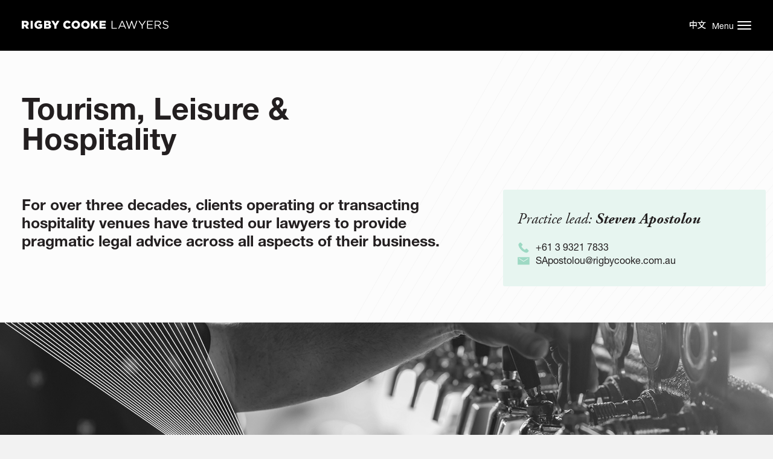

--- FILE ---
content_type: text/html; charset=UTF-8
request_url: https://www.rigbycooke.com.au/expertise/tourism-leisure-hospitality/
body_size: 11025
content:
<!DOCTYPE html>
<html class="no-js" lang="en">
<head>
	<meta charset="UTF-8">
	<meta name="viewport" content="width=device-width,initial-scale=1">
	<meta name='robots' content='index, follow, max-image-preview:large, max-snippet:-1, max-video-preview:-1' />
	<style>img:is([sizes="auto" i], [sizes^="auto," i]) { contain-intrinsic-size: 3000px 1500px }</style>
	
	<!-- This site is optimized with the Yoast SEO plugin v26.1.1 - https://yoast.com/wordpress/plugins/seo/ -->
	<title>Tourism, Leisure &amp; Hospitality - Rigby Cooke Lawyers</title>
	<meta name="description" content="For over three decades, clients operating or transacting hospitality venues have trusted our lawyers to provide pragmatic legal advice across all aspects of" />
	<link rel="canonical" href="https://www.rigbycooke.com.au/expertise/tourism-leisure-hospitality/" />
	<meta property="og:locale" content="en_US" />
	<meta property="og:type" content="article" />
	<meta property="og:title" content="Tourism, Leisure &amp; Hospitality - Rigby Cooke Lawyers" />
	<meta property="og:description" content="For over three decades, clients operating or transacting hospitality venues have trusted our lawyers to provide pragmatic legal advice across all aspects of" />
	<meta property="og:url" content="https://www.rigbycooke.com.au/expertise/tourism-leisure-hospitality/" />
	<meta property="og:site_name" content="Rigby Cooke Lawyers" />
	<meta property="article:modified_time" content="2025-08-13T06:18:03+00:00" />
	<meta property="og:image" content="https://www.rigbycooke.com.au/app/uploads/2024/03/TourismLeisureHospitality-2023-400x400-1.jpg" />
	<meta property="og:image:width" content="400" />
	<meta property="og:image:height" content="400" />
	<meta property="og:image:type" content="image/jpeg" />
	<meta name="twitter:card" content="summary_large_image" />
	<meta name="twitter:label1" content="Est. reading time" />
	<meta name="twitter:data1" content="1 minute" />
	<script type="application/ld+json" class="yoast-schema-graph">{"@context":"https://schema.org","@graph":[{"@type":"WebPage","@id":"https://www.rigbycooke.com.au/expertise/tourism-leisure-hospitality/","url":"https://www.rigbycooke.com.au/expertise/tourism-leisure-hospitality/","name":"Tourism, Leisure & Hospitality - Rigby Cooke Lawyers","isPartOf":{"@id":"https://www.rigbycooke.com.au/#website"},"primaryImageOfPage":{"@id":"https://www.rigbycooke.com.au/expertise/tourism-leisure-hospitality/#primaryimage"},"image":{"@id":"https://www.rigbycooke.com.au/expertise/tourism-leisure-hospitality/#primaryimage"},"thumbnailUrl":"https://www.rigbycooke.com.au/app/uploads/2024/03/TourismLeisureHospitality-2023-400x400-1.jpg","datePublished":"2018-10-26T05:49:53+00:00","dateModified":"2025-08-13T06:18:03+00:00","description":"For over three decades, clients operating or transacting hospitality venues have trusted our lawyers to provide pragmatic legal advice across all aspects of","breadcrumb":{"@id":"https://www.rigbycooke.com.au/expertise/tourism-leisure-hospitality/#breadcrumb"},"inLanguage":"en-US","potentialAction":[{"@type":"ReadAction","target":["https://www.rigbycooke.com.au/expertise/tourism-leisure-hospitality/"]}]},{"@type":"ImageObject","inLanguage":"en-US","@id":"https://www.rigbycooke.com.au/expertise/tourism-leisure-hospitality/#primaryimage","url":"https://www.rigbycooke.com.au/app/uploads/2024/03/TourismLeisureHospitality-2023-400x400-1.jpg","contentUrl":"https://www.rigbycooke.com.au/app/uploads/2024/03/TourismLeisureHospitality-2023-400x400-1.jpg","width":400,"height":400},{"@type":"BreadcrumbList","@id":"https://www.rigbycooke.com.au/expertise/tourism-leisure-hospitality/#breadcrumb","itemListElement":[{"@type":"ListItem","position":1,"name":"Home","item":"https://www.rigbycooke.com.au/"},{"@type":"ListItem","position":2,"name":"Tourism, Leisure &#038; Hospitality"}]},{"@type":"WebSite","@id":"https://www.rigbycooke.com.au/#website","url":"https://www.rigbycooke.com.au/","name":"Rigby Cooke Lawyers","description":"Our people: Your success","potentialAction":[{"@type":"SearchAction","target":{"@type":"EntryPoint","urlTemplate":"https://www.rigbycooke.com.au/?s={search_term_string}"},"query-input":{"@type":"PropertyValueSpecification","valueRequired":true,"valueName":"search_term_string"}}],"inLanguage":"en-US"}]}</script>
	<!-- / Yoast SEO plugin. -->


<style id='classic-theme-styles-inline-css' type='text/css'>
/*! This file is auto-generated */
.wp-block-button__link{color:#fff;background-color:#32373c;border-radius:9999px;box-shadow:none;text-decoration:none;padding:calc(.667em + 2px) calc(1.333em + 2px);font-size:1.125em}.wp-block-file__button{background:#32373c;color:#fff;text-decoration:none}
</style>
<style id='global-styles-inline-css' type='text/css'>
:root{--wp--preset--aspect-ratio--square: 1;--wp--preset--aspect-ratio--4-3: 4/3;--wp--preset--aspect-ratio--3-4: 3/4;--wp--preset--aspect-ratio--3-2: 3/2;--wp--preset--aspect-ratio--2-3: 2/3;--wp--preset--aspect-ratio--16-9: 16/9;--wp--preset--aspect-ratio--9-16: 9/16;--wp--preset--color--black: #000000;--wp--preset--color--cyan-bluish-gray: #abb8c3;--wp--preset--color--white: #ffffff;--wp--preset--color--pale-pink: #f78da7;--wp--preset--color--vivid-red: #cf2e2e;--wp--preset--color--luminous-vivid-orange: #ff6900;--wp--preset--color--luminous-vivid-amber: #fcb900;--wp--preset--color--light-green-cyan: #7bdcb5;--wp--preset--color--vivid-green-cyan: #00d084;--wp--preset--color--pale-cyan-blue: #8ed1fc;--wp--preset--color--vivid-cyan-blue: #0693e3;--wp--preset--color--vivid-purple: #9b51e0;--wp--preset--gradient--vivid-cyan-blue-to-vivid-purple: linear-gradient(135deg,rgba(6,147,227,1) 0%,rgb(155,81,224) 100%);--wp--preset--gradient--light-green-cyan-to-vivid-green-cyan: linear-gradient(135deg,rgb(122,220,180) 0%,rgb(0,208,130) 100%);--wp--preset--gradient--luminous-vivid-amber-to-luminous-vivid-orange: linear-gradient(135deg,rgba(252,185,0,1) 0%,rgba(255,105,0,1) 100%);--wp--preset--gradient--luminous-vivid-orange-to-vivid-red: linear-gradient(135deg,rgba(255,105,0,1) 0%,rgb(207,46,46) 100%);--wp--preset--gradient--very-light-gray-to-cyan-bluish-gray: linear-gradient(135deg,rgb(238,238,238) 0%,rgb(169,184,195) 100%);--wp--preset--gradient--cool-to-warm-spectrum: linear-gradient(135deg,rgb(74,234,220) 0%,rgb(151,120,209) 20%,rgb(207,42,186) 40%,rgb(238,44,130) 60%,rgb(251,105,98) 80%,rgb(254,248,76) 100%);--wp--preset--gradient--blush-light-purple: linear-gradient(135deg,rgb(255,206,236) 0%,rgb(152,150,240) 100%);--wp--preset--gradient--blush-bordeaux: linear-gradient(135deg,rgb(254,205,165) 0%,rgb(254,45,45) 50%,rgb(107,0,62) 100%);--wp--preset--gradient--luminous-dusk: linear-gradient(135deg,rgb(255,203,112) 0%,rgb(199,81,192) 50%,rgb(65,88,208) 100%);--wp--preset--gradient--pale-ocean: linear-gradient(135deg,rgb(255,245,203) 0%,rgb(182,227,212) 50%,rgb(51,167,181) 100%);--wp--preset--gradient--electric-grass: linear-gradient(135deg,rgb(202,248,128) 0%,rgb(113,206,126) 100%);--wp--preset--gradient--midnight: linear-gradient(135deg,rgb(2,3,129) 0%,rgb(40,116,252) 100%);--wp--preset--font-size--small: 13px;--wp--preset--font-size--medium: 20px;--wp--preset--font-size--large: 36px;--wp--preset--font-size--x-large: 42px;--wp--preset--spacing--20: 0.44rem;--wp--preset--spacing--30: 0.67rem;--wp--preset--spacing--40: 1rem;--wp--preset--spacing--50: 1.5rem;--wp--preset--spacing--60: 2.25rem;--wp--preset--spacing--70: 3.38rem;--wp--preset--spacing--80: 5.06rem;--wp--preset--shadow--natural: 6px 6px 9px rgba(0, 0, 0, 0.2);--wp--preset--shadow--deep: 12px 12px 50px rgba(0, 0, 0, 0.4);--wp--preset--shadow--sharp: 6px 6px 0px rgba(0, 0, 0, 0.2);--wp--preset--shadow--outlined: 6px 6px 0px -3px rgba(255, 255, 255, 1), 6px 6px rgba(0, 0, 0, 1);--wp--preset--shadow--crisp: 6px 6px 0px rgba(0, 0, 0, 1);}:where(.is-layout-flex){gap: 0.5em;}:where(.is-layout-grid){gap: 0.5em;}body .is-layout-flex{display: flex;}.is-layout-flex{flex-wrap: wrap;align-items: center;}.is-layout-flex > :is(*, div){margin: 0;}body .is-layout-grid{display: grid;}.is-layout-grid > :is(*, div){margin: 0;}:where(.wp-block-columns.is-layout-flex){gap: 2em;}:where(.wp-block-columns.is-layout-grid){gap: 2em;}:where(.wp-block-post-template.is-layout-flex){gap: 1.25em;}:where(.wp-block-post-template.is-layout-grid){gap: 1.25em;}.has-black-color{color: var(--wp--preset--color--black) !important;}.has-cyan-bluish-gray-color{color: var(--wp--preset--color--cyan-bluish-gray) !important;}.has-white-color{color: var(--wp--preset--color--white) !important;}.has-pale-pink-color{color: var(--wp--preset--color--pale-pink) !important;}.has-vivid-red-color{color: var(--wp--preset--color--vivid-red) !important;}.has-luminous-vivid-orange-color{color: var(--wp--preset--color--luminous-vivid-orange) !important;}.has-luminous-vivid-amber-color{color: var(--wp--preset--color--luminous-vivid-amber) !important;}.has-light-green-cyan-color{color: var(--wp--preset--color--light-green-cyan) !important;}.has-vivid-green-cyan-color{color: var(--wp--preset--color--vivid-green-cyan) !important;}.has-pale-cyan-blue-color{color: var(--wp--preset--color--pale-cyan-blue) !important;}.has-vivid-cyan-blue-color{color: var(--wp--preset--color--vivid-cyan-blue) !important;}.has-vivid-purple-color{color: var(--wp--preset--color--vivid-purple) !important;}.has-black-background-color{background-color: var(--wp--preset--color--black) !important;}.has-cyan-bluish-gray-background-color{background-color: var(--wp--preset--color--cyan-bluish-gray) !important;}.has-white-background-color{background-color: var(--wp--preset--color--white) !important;}.has-pale-pink-background-color{background-color: var(--wp--preset--color--pale-pink) !important;}.has-vivid-red-background-color{background-color: var(--wp--preset--color--vivid-red) !important;}.has-luminous-vivid-orange-background-color{background-color: var(--wp--preset--color--luminous-vivid-orange) !important;}.has-luminous-vivid-amber-background-color{background-color: var(--wp--preset--color--luminous-vivid-amber) !important;}.has-light-green-cyan-background-color{background-color: var(--wp--preset--color--light-green-cyan) !important;}.has-vivid-green-cyan-background-color{background-color: var(--wp--preset--color--vivid-green-cyan) !important;}.has-pale-cyan-blue-background-color{background-color: var(--wp--preset--color--pale-cyan-blue) !important;}.has-vivid-cyan-blue-background-color{background-color: var(--wp--preset--color--vivid-cyan-blue) !important;}.has-vivid-purple-background-color{background-color: var(--wp--preset--color--vivid-purple) !important;}.has-black-border-color{border-color: var(--wp--preset--color--black) !important;}.has-cyan-bluish-gray-border-color{border-color: var(--wp--preset--color--cyan-bluish-gray) !important;}.has-white-border-color{border-color: var(--wp--preset--color--white) !important;}.has-pale-pink-border-color{border-color: var(--wp--preset--color--pale-pink) !important;}.has-vivid-red-border-color{border-color: var(--wp--preset--color--vivid-red) !important;}.has-luminous-vivid-orange-border-color{border-color: var(--wp--preset--color--luminous-vivid-orange) !important;}.has-luminous-vivid-amber-border-color{border-color: var(--wp--preset--color--luminous-vivid-amber) !important;}.has-light-green-cyan-border-color{border-color: var(--wp--preset--color--light-green-cyan) !important;}.has-vivid-green-cyan-border-color{border-color: var(--wp--preset--color--vivid-green-cyan) !important;}.has-pale-cyan-blue-border-color{border-color: var(--wp--preset--color--pale-cyan-blue) !important;}.has-vivid-cyan-blue-border-color{border-color: var(--wp--preset--color--vivid-cyan-blue) !important;}.has-vivid-purple-border-color{border-color: var(--wp--preset--color--vivid-purple) !important;}.has-vivid-cyan-blue-to-vivid-purple-gradient-background{background: var(--wp--preset--gradient--vivid-cyan-blue-to-vivid-purple) !important;}.has-light-green-cyan-to-vivid-green-cyan-gradient-background{background: var(--wp--preset--gradient--light-green-cyan-to-vivid-green-cyan) !important;}.has-luminous-vivid-amber-to-luminous-vivid-orange-gradient-background{background: var(--wp--preset--gradient--luminous-vivid-amber-to-luminous-vivid-orange) !important;}.has-luminous-vivid-orange-to-vivid-red-gradient-background{background: var(--wp--preset--gradient--luminous-vivid-orange-to-vivid-red) !important;}.has-very-light-gray-to-cyan-bluish-gray-gradient-background{background: var(--wp--preset--gradient--very-light-gray-to-cyan-bluish-gray) !important;}.has-cool-to-warm-spectrum-gradient-background{background: var(--wp--preset--gradient--cool-to-warm-spectrum) !important;}.has-blush-light-purple-gradient-background{background: var(--wp--preset--gradient--blush-light-purple) !important;}.has-blush-bordeaux-gradient-background{background: var(--wp--preset--gradient--blush-bordeaux) !important;}.has-luminous-dusk-gradient-background{background: var(--wp--preset--gradient--luminous-dusk) !important;}.has-pale-ocean-gradient-background{background: var(--wp--preset--gradient--pale-ocean) !important;}.has-electric-grass-gradient-background{background: var(--wp--preset--gradient--electric-grass) !important;}.has-midnight-gradient-background{background: var(--wp--preset--gradient--midnight) !important;}.has-small-font-size{font-size: var(--wp--preset--font-size--small) !important;}.has-medium-font-size{font-size: var(--wp--preset--font-size--medium) !important;}.has-large-font-size{font-size: var(--wp--preset--font-size--large) !important;}.has-x-large-font-size{font-size: var(--wp--preset--font-size--x-large) !important;}
:where(.wp-block-post-template.is-layout-flex){gap: 1.25em;}:where(.wp-block-post-template.is-layout-grid){gap: 1.25em;}
:where(.wp-block-columns.is-layout-flex){gap: 2em;}:where(.wp-block-columns.is-layout-grid){gap: 2em;}
:root :where(.wp-block-pullquote){font-size: 1.5em;line-height: 1.6;}
</style>
<link rel='stylesheet' id='rigby-cooke-styles-css' href='https://www.rigbycooke.com.au/app/themes/rigby-cooke/assets/dist/styles/theme-c4d609c295.css' type='text/css' media='all' />
<script type="text/javascript" src="https://www.rigbycooke.com.au/wp/wp-includes/js/jquery/jquery.min.js?ver=3.7.1" id="jquery-core-js"></script>
<script type="text/javascript" src="https://www.rigbycooke.com.au/wp/wp-includes/js/jquery/jquery-migrate.min.js?ver=3.4.1" id="jquery-migrate-js"></script>
		<script>(function(G,o,O,g,l){G.GoogleAnalyticsObject=O;G[O]||(G[O]=function(){(G[O].q=G[O].q||[]).push(arguments)});G[O].l=+new Date;g=o.createElement('script'),l=o.scripts[0];g.src='//www.google-analytics.com/analytics.js';l.parentNode.insertBefore(g,l)}(this,document,'ga'));ga('create','UA-37688039-1');ga('send','pageview')</script>
		<!-- Google tag (gtag.js) --> <script async src=https://www.googletagmanager.com/gtag/js?id=G-4W2GYT450H></script> <script> window.dataLayer = window.dataLayer || []; function gtag(){dataLayer.push(arguments);} gtag('js', new Date()); gtag('config', 'G-4W2GYT450H'); </script><style type='text/css'>.rp4wp-related-posts ul{width:100%;padding:0;margin:0;float:left;}
.rp4wp-related-posts ul>li{list-style:none;padding:0;margin:0;padding-bottom:20px;clear:both;}
.rp4wp-related-posts ul>li>p{margin:0;padding:0;}
.rp4wp-related-post-image{width:35%;padding-right:25px;-moz-box-sizing:border-box;-webkit-box-sizing:border-box;box-sizing:border-box;float:left;}</style>
<meta name="redi-version" content="1.2.7" /><link rel="icon" href="https://www.rigbycooke.com.au/app/uploads/2020/03/cropped-RCL_favicon-1-1-32x32.jpg" sizes="32x32" />
<link rel="icon" href="https://www.rigbycooke.com.au/app/uploads/2020/03/cropped-RCL_favicon-1-1-192x192.jpg" sizes="192x192" />
<link rel="apple-touch-icon" href="https://www.rigbycooke.com.au/app/uploads/2020/03/cropped-RCL_favicon-1-1-180x180.jpg" />
<meta name="msapplication-TileImage" content="https://www.rigbycooke.com.au/app/uploads/2020/03/cropped-RCL_favicon-1-1-270x270.jpg" />
		<style type="text/css" id="wp-custom-css">
			.gfield {
    
    border: none;
}

#field_6_16 .gfield_label {display: none;}		</style>
		</head>
<body class="js-spy">
	<header class="header u-flex" id="header" role="banner">
		<div class="container">
			<div id="navbar" class="navbar">
				<div class="navbar-logo"><a href="https://www.rigbycooke.com.au/"><svg class="svgIcon svgIcon--rigby-cooke-logo" aria-labelledby="title-967d7069-7a60-4158-b32e-a7ecafe1ccaa"><title id="title-967d7069-7a60-4158-b32e-a7ecafe1ccaa">Rigby Cooke</title><use xlink:href="https://www.rigbycooke.com.au/app/themes/rigby-cooke/assets/dist/images/sprite.symbol.svg#rigby-cooke-logo" /></svg></a></div>				<div class="navbar-language">
					<a href="/cn">
							<svg class="svgIcon svgIcon--language-fat" aria-labelledby="title-b86177db-d096-4a7f-acb9-e0e9efea547d">
		<title id="title-b86177db-d096-4a7f-acb9-e0e9efea547d">language</title>
		<use xlink:href="https://www.rigbycooke.com.au/app/themes/rigby-cooke/assets/dist/images/sprite.symbol.svg#language-fat" />
	</svg>
						</a>
				</div>
				<button class="navbar-burger" id="navbar-burger" aria-controls="navbar-canvas" aria-expanded="false">
					<span class="navbar-burger-label">Menu</span>
					<span class="navbar-burger-patty"></span>
				</button>
				<div class="navbar-canvas" id="navbar-canvas" aria-hidden="true" aria-labelledby="navbar-burger">
					<nav class="navbar-menu" id="navbar-menu">
						<ul id="navMain" class="navMain"><li><a href="https://www.rigbycooke.com.au/about/">About</a></li>
<li><a href="https://www.rigbycooke.com.au/people/">People</a></li>
<li><a href="https://www.rigbycooke.com.au/expertise/">Expertise</a></li>
<li><a href="https://www.rigbycooke.com.au/news-insights/">News &#038; Insights</a></li>
<li><a href="https://www.rigbycooke.com.au/careers/">Careers</a></li>
<li><a href="https://www.rigbycooke.com.au/community/">Community</a></li>
<li><a href="https://www.rigbycooke.com.au/payments/">Payments</a></li>
<li><a href="https://www.rigbycooke.com.au/contact/">Contact</a></li>
</ul>					</nav>
					<div class="expandingSearch" id="expandingSearch">
						<button class="expandingSearch-button" id="expandingSearch-button">	<svg class="svgIcon svgIcon--search-fat" aria-labelledby="title-3f7c295e-46d6-4506-ae5b-dbf18df9953a">
		<title id="title-3f7c295e-46d6-4506-ae5b-dbf18df9953a">Search Rigby Cooke Lawyers</title>
		<use xlink:href="https://www.rigbycooke.com.au/app/themes/rigby-cooke/assets/dist/images/sprite.symbol.svg#search-fat" />
	</svg>
	</button>
						<form role="search" method="get" action="/">
							<input type="search" name="s" class="expandingSearch-input" id="expandingSearch-input" placeholder="Search">
						</form>
					</div>
					<div class="navbar-secondary-logo">
							<svg class="svgIcon svgIcon--rcl-logo" aria-labelledby="title-af61047d-7076-487e-98f1-a466ecf41305">
		<title id="title-af61047d-7076-487e-98f1-a466ecf41305">rcl-logo Rigby Cooke Lawyers</title>
		<use xlink:href="https://www.rigbycooke.com.au/app/themes/rigby-cooke/assets/dist/images/sprite.symbol.svg#rcl-logo" />
	</svg>
						</div>
				</div>
			</div>
		</div>
	</header>
	<main class="main" id="main">


<div class="page">
	<div class="container">
		<div class="pageHeader">
			<div class="row">
				<div class="col-md-7">
					<h1 class="display1">Tourism, Leisure &#038; Hospitality</h1>
				</div>
			</div>
			<div class="row">
				<div class="col-md-7">
					<h3 class="display3">For over three decades, clients operating or transacting hospitality venues have trusted our lawyers to provide pragmatic legal advice across all aspects of their business.</h3>
				</div>
				<div class="col-md-4 col-md-offset-1">
					<div class="panel panel--breakOut">
													<h3 class="display3 display3--alt">Practice lead: <strong>Steven Apostolou</strong></h3>
							<ul class="contactList">
							<li><a href="tel:+61 3 9321 7833"><svg class="svgIcon svgIcon--phone" aria-labelledby="title-fee5f5f1-23b1-4a83-acd0-c7cbcf230ce8"><title id="title-fee5f5f1-23b1-4a83-acd0-c7cbcf230ce8">phone Rigby Cooke Lawyers</title><use xlink:href="https://www.rigbycooke.com.au/app/themes/rigby-cooke/assets/dist/images/sprite.symbol.svg#phone" /></svg>+61 3 9321 7833</a></li><li><a href="mailto:SApostolou@rigbycooke.com.au"><svg class="svgIcon svgIcon--email" aria-labelledby="title-660f1476-e8f3-49e6-9998-4538947ef919"><title id="title-660f1476-e8f3-49e6-9998-4538947ef919">email Rigby Cooke Lawyers</title><use xlink:href="https://www.rigbycooke.com.au/app/themes/rigby-cooke/assets/dist/images/sprite.symbol.svg#email" /></svg>SApostolou@rigbycooke.com.au</a></li>							</ul>
													</div>
				</div>
			</div>
		</div>
	</div>
	
<div class="pageBanner">
	<svg version="1.1" xmlns="http://www.w3.org/2000/svg">
		<image class="lazyload" data-bgset="https://www.rigbycooke.com.au/app/uploads/2024/03/TourismLeisureHospitality-2023-1332x435-1-1024x334.jpg 1024w, https://www.rigbycooke.com.au/app/uploads/2024/03/TourismLeisureHospitality-2023-1332x435-1-380x124.jpg 380w, https://www.rigbycooke.com.au/app/uploads/2024/03/TourismLeisureHospitality-2023-1332x435-1-768x251.jpg 768w, https://www.rigbycooke.com.au/app/uploads/2024/03/TourismLeisureHospitality-2023-1332x435-1.jpg 1332w [(max-width: 768px)] | https://www.rigbycooke.com.au/app/uploads/2024/03/TourismLeisureHospitality-2023-1332x435-1.jpg 1332w, https://www.rigbycooke.com.au/app/uploads/2024/03/TourismLeisureHospitality-2023-1332x435-1-380x124.jpg 380w, https://www.rigbycooke.com.au/app/uploads/2024/03/TourismLeisureHospitality-2023-1332x435-1-1024x334.jpg 1024w, https://www.rigbycooke.com.au/app/uploads/2024/03/TourismLeisureHospitality-2023-1332x435-1-768x251.jpg 768w" x="0" y="0" width="100%" height="100%"
			preserveAspectRatio="xMidYMid slice" filter="url(#filter-greyscale)" />
	</svg>
</div>
	<div class="container">
		<div class="row row--flex">
			<div class="col-md-4 col-md-push-8">
				<div class="sticky">
											<h2 class="heading1 heading1--alt2 headingRule">We can help with:</h2>
						<ul id="pageSectionNav" class="pageSectionNav nav">
													<li class="nav-item"><a class="nav-link" href="#section-1">Liquor and gaming licensing</a></li>
														<li class="nav-item"><a class="nav-link" href="#section-2">Caravan and tourist parks</a></li>
														<li class="nav-item"><a class="nav-link" href="#section-3">Buying, selling and structuring a business</a></li>
														<li class="nav-item"><a class="nav-link" href="#section-4">Property development, planning and local government issues</a></li>
														<li class="nav-item"><a class="nav-link" href="#section-5">Commercial law and intellectual property</a></li>
														<li class="nav-item"><a class="nav-link" href="#section-6">Employment and visas</a></li>
														<li class="nav-item"><a class="nav-link" href="#section-7">Tax and asset protection</a></li>
														<li class="nav-item"><a class="nav-link" href="#section-8">Dispute resolution</a></li>
														<li class="nav-item"><a class="nav-link" href="#section-9">Active relationships with the regulators</a></li>
													</ul>
										</div>
			</div>
			<div class="col-md-7 col-md-pull-4 content">
				<p>We offer a full service which means we can advise you through purchasing or selling your business or freehold, in addition to all operational activities, compliance and unforeseen business challenges.</p>
<p>We assist owners and operators, as well as businesses with leasehold rights and those who operate multiple venues. Our client expertise spans across:</p>
<ul>
<li>restaurants, cafés and catering</li>
<li>pubs, clubs, bars and RSLs</li>
<li>hotels and resorts</li>
<li>golf clubs, sporting venues, conference centres and special events</li>
<li>tourist and caravan parks</li>
</ul>
<p>What sets us apart is our commitment to work with you at your location and understand your business, whether you are in the metropolitan area or regional Victoria, because we believe context is everything.</p>
<p>With Rigby Cooke operating as an extension of your team, you can trust that your business is legally compliant and protected, while you focus on the most important drivers of success – your customers.</p>
											<div class="pageSection" id="section-1">
								<h2 class="heading1 headingRule">Liquor and gaming licensing</h2>
								<div class="pageSection-content">
								<p>The Victorian liquor and gaming industry is highly regulated. These regulations apply to pubs, clubs and gaming venues, in addition to service clubs, cafes, restaurants, special events and tourist parks.</p>
<p>In this highly complex area, operators have to balance commercial, legal and community interests.</p>
<p>You will benefit from our ability to bring together the range of legal services required to help your business, combined with our significant industry insight, knowledge, networks and excellent working relationships with agents, governing bodies and regulators.</p>
<p>We are actively involved with the Victorian Commission of Gambling &amp; Liquor Regulation and the Law Institute of Victoria’s Liquor Licensing Committee, and through our involvement keep our clients up to date with industry information and regulatory changes and impacts.</p>
<p>We can help you with:</p>
<ul>
<li>licensing and gaming applications and compliance issues for new and established venues</li>
<li>transfer of liquor licence applications</li>
<li>panel hearings, defence applications and enforcement proceedings</li>
<li>buying, selling and leasing licensed businesses</li>
<li>planning applications and disputes</li>
<li>appearing at VCAT for licensees in matters relating to applications by the Police, local councils, the Victorian Commission of Gambling and Liquor licensing</li>
<li>supplier, distribution and contract arrangements with contractors, employees and promoters</li>
<li>promotional arrangements and agreements</li>
<li>venue operator licence applications</li>
<li>gaming venue approvals</li>
</ul>
								</div>
							</div>
														<div class="pageSection" id="section-2">
								<h2 class="heading1 headingRule">Caravan and tourist parks</h2>
								<div class="pageSection-content">
								<p>Running a tourism business means managing a lot of moving parts. Not only are there the day-to-day needs of managing employees and contractors, but you are also managing the vagaries of the events, weather and geography at the same time as dealing with customers and clients.</p>
<p>Rigby Cooke’s team has many years of experience working with tourism operators and advising on the special needs of people in this industry. We are one of the few legal firms in Victoria who work regularly with caravan park owners and understand the challenges presented in this very popular tourism sector, including crown law and planning scheme legislation.</p>
<p>We are long-time supporters, advisers and sponsors of <a href="https://crpvic.com.au/">Caravan and Residential Parks Victoria</a> (formerly called Victorian Caravan Parks Association).</p>
								</div>
							</div>
														<div class="pageSection" id="section-3">
								<h2 class="heading1 headingRule">Buying, selling and structuring a business</h2>
								<div class="pageSection-content">
								<p>If you are considering expanding, buying, selling or restructuring a hospitality business, it is best to seek advice from lawyers who intimately understand the specific scenarios that your hospitality contract should cover, the long-term ramifications of the agreement and how best to structure your business to minimise financial risk, complex accountabilities and onerous compliance.</p>
<p>Rigby Cooke will provide appropriate guidance on all elements of your business or transaction, from the regulatory and compliance aspects through to individual facets such as the physical property, lease, liquor licence or employment matters.</p>
<p>We can also ensure your business and personal financial matters are kept separate, so you can focus on taking your business forward with the appropriate levels of risk.</p>
								</div>
							</div>
														<div class="pageSection" id="section-4">
								<h2 class="heading1 headingRule">Property development, planning and local government issues</h2>
								<div class="pageSection-content">
								<p>When developing property, there are legal requirements across the full project lifecycle, from the planning stages through to completion and sale. Liquor or gaming licensing can be greatly impacted by the dwelling, so appropriately considering these issues prior to commencing is vital.</p>
<p>Rigby Cooke’s long history in property development means we have the depth of experience to assist you to streamline the whole process – from the initial planning approval, subdividing, financing, building and construction contract advice, and if you choose to sell, the conveyancing and ultimate settlement.</p>
								</div>
							</div>
														<div class="pageSection" id="section-5">
								<h2 class="heading1 headingRule">Commercial law and intellectual property</h2>
								<div class="pageSection-content">
								<p>Working with you, we take a 360-degree view of your operation, considering your objectives, stakeholder requirements, operational practices and risk profile. It is this big-picture thinking that allows us to see challenges and opportunities differently. We can help you with end-to-end commercial law solutions, including fund raising, commercial contracts and agreements, regulatory and privacy compliance, lending and Personal Property Securities Advisory, and intellectual property, trade mark and copyright protection.</p>
<p>Learn more about our <a href="https://www.rigbycooke.com.au/expertise/corporate-commercial/" target="_blank" rel="noopener">Corporate &amp; Commercial services</a> &gt;&gt;</p>
								</div>
							</div>
														<div class="pageSection" id="section-6">
								<h2 class="heading1 headingRule">Employment and visas</h2>
								<div class="pageSection-content">
								<p>Restaurants, cafés, catering and takeaway businesses are the largest employer in the tourism industry, employing more than 500,000 Australians.</p>
<p>While approximately 90% of cafés and restaurants are small businesses employing 19 people or less, it is integral your business has a strong and compliant human resources function and is operating under the laws that affect the industry, as the penalties for non-compliance can be severe; in some circumstances, owners can also be personally liable.</p>
<p>We can help you with a full suite of workplace relations services, including contracts of employment, policies, performance management, terminations and redundancies, unfair dismissal claims and other employment related disputes, enterprise agreements, WorkCover claims, occupational health and safety, industrial relations and disputes, regulatory compliance and business migration.</p>
<p>Learn more about our <a href="https://www.rigbycooke.com.au/expertise/workplace-relations/" target="_blank" rel="noopener">Workplace Relations services</a> &gt;&gt;</p>
								</div>
							</div>
														<div class="pageSection" id="section-7">
								<h2 class="heading1 headingRule">Tax and asset protection</h2>
								<div class="pageSection-content">
								<p>The best way to effectively manage tax issues is to ensure, through sound planning, that issues are considered in advance.</p>
<p>Tax should be a key part of all decision-making on structures, investments, financing, asset protection and commercial transactions. However, to do this well, you need advice from experts who are up-to-date on current domestic and international tax laws.</p>
<p>We can provide you with strategic advice on how to structure your business, transaction or development to achieve maximum tax efficiency, including stamp duty considerations, GST and employment related tax obligations.</p>
<p>Learn more about our <a href="https://www.rigbycooke.com.au/expertise/tax/" target="_blank" rel="noopener">Tax services</a> &gt;&gt;</p>
<p>Our experts can also assist you with wealth protection strategies, including asset protection, estate planning, trusts and superannuation, and if insolvency issues arise – creditor claims, preserving critical business assets, defending bankruptcy and protecting family wealth.</p>
<p>Learn more about our <a href="https://www.rigbycooke.com.au/expertise/wills-estates/" target="_blank" rel="noopener">Wills, Trusts &amp; Estate Planning services</a> &gt;&gt;</p>
<p>Learn more about our <a href="https://www.rigbycooke.com.au/expertise/insolvency-reconstruction/" target="_blank" rel="noopener">Insolvency &amp; Reconstruction services</a> &gt;&gt;</p>
								</div>
							</div>
														<div class="pageSection" id="section-8">
								<h2 class="heading1 headingRule">Dispute resolution</h2>
								<div class="pageSection-content">
								<p>We assist our clients to avoid commercial disputes wherever possible, but understand that sometimes disputes are unavoidable. When a dispute does arise, we give frank and fearless advice.</p>
<p>By its nature, litigation is a process fraught with variables and uncertainty. The challenge that our experienced litigators rise to every day, is to minimise that uncertainty and steer a clear path for our clients towards achieving their success. This is something we are passionate about.</p>
<p>Our team are highly experienced in all forms of litigation, but not all disputes have to be litigated. Where appropriate, we will work to find an alternative approach that will save you the time, stress and cost of going to court. This may include mediation or arbitration.</p>
<p>Learn more about our <a href="https://www.rigbycooke.com.au/expertise/litigation-dispute-resolution/" target="_blank" rel="noopener">Litigation &amp; Dispute Resolution services</a> &gt;&gt;</p>
								</div>
							</div>
														<div class="pageSection" id="section-9">
								<h2 class="heading1 headingRule">Active relationships with the regulators</h2>
								<div class="pageSection-content">
								<p>We are actively involved with numerous regulatory bodies that can affect business operations of club owners, and through our involvement, keep our clients informed with industry information, regulatory changes and how they will impact our clients’ specific operations.</p>
<ul>
<li>Victorian Commission of Gambling &amp; Liquor Regulation</li>
<li>Law Institute of Victoria’s Liquor Licensing Committee</li>
<li>Building Dispute Practitioners’ Society</li>
<li>Victorian Planning and Environmental Association</li>
<li>Urban Development Institute of Australia</li>
</ul>
								</div>
							</div>
												<div class="testimonials">
		<h3 class="heading1 heading1--alt2">Testimonials</h3>
		<div class="slider slider--testimonials js-slider">
							<div class="slider-slide">
					<blockquote><p>Rigby Cooke Lawyers are an invaluable part of our golf operations team. They assisted us with the sale and leaseback of our land assets as well as providing us with sensible day-to-day advice regarding the operations of our business.</p>
<p>In particular, Darren Marx’s intricate knowledge of how the business of a golf club works meant we received practical, relevant and cost effective advice.</p>
<p>His input with the decisions that were required to be made by the Board and Management proved to be invaluable.</p></blockquote>
<p><cite class="quote-credit">David Sanders, general manager of Yering Meadows Golf Club</cite></p>
				</div>
								<div class="slider-slide">
					<blockquote><p>I have had a relationship with Rigby Cooke Lawyers for many years and during this time, the firm has worked on a number of hotel related transactions and projects for mutual clients, all with a successful outcome.</p>
<p>They understand the business, they are thorough, professional and efficient. They listen well, which is refreshing, and understand the value and importance of time.</p></blockquote>
<p><cite class="quote-credit">Rob Wilson, principal of Prime Square</cite></p>
				</div>
						</div>
		<svg xmlns="http://www.w3.org/2000/svg" viewBox="0 0 332 592" width="100%" height="100%" id="half-panel" class="svgBackground svgBackground--half-panel" preserveAspectRatio="xMidYMid slice">
			<polyline vector-effect="non-scaling-stroke" points="180,0 304,300 180,592" />
			<polyline vector-effect="non-scaling-stroke" points="172,0 299,300 172,592" />
			<polyline vector-effect="non-scaling-stroke" points="164,0 294,300 164,592" />
			<polyline vector-effect="non-scaling-stroke" points="156,0 289,300 156,592" />
			<polyline vector-effect="non-scaling-stroke" points="148,0 284,300 148,592" />
			<polyline vector-effect="non-scaling-stroke" points="140,0 279,300 140,592" />
			<polyline vector-effect="non-scaling-stroke" points="132,0 274,300 132,592" />
			<polyline vector-effect="non-scaling-stroke" points="124,0 269,300 124,592" />
			<polyline vector-effect="non-scaling-stroke" points="116,0 264,300 116,592" />
			<polyline vector-effect="non-scaling-stroke" points="108,0 259,300 108,592" />
			<polyline vector-effect="non-scaling-stroke" points="100,0 254,300 100,592" />
			<polyline vector-effect="non-scaling-stroke" points="92,0 249,300 92,592" />
			<polyline vector-effect="non-scaling-stroke" points="84,0 244,300 84,592" />
			<polyline vector-effect="non-scaling-stroke" points="76,0 239,300 76,592" />
			<polyline vector-effect="non-scaling-stroke" points="68,0 234,300 68,592" />
			<polyline vector-effect="non-scaling-stroke" points="60,0 229,300 60,592" />
			<polyline vector-effect="non-scaling-stroke" points="52,0 224,300 52,592" />
			<polyline vector-effect="non-scaling-stroke" points="44,0 219,300 44,592" />
			<polyline vector-effect="non-scaling-stroke" points="36,0 214,300 36,592" />
			<polyline vector-effect="non-scaling-stroke" points="28,0 209,300 28,592" />
			<polyline vector-effect="non-scaling-stroke" points="20,0 204,300 20,592" />
			<polyline vector-effect="non-scaling-stroke" points="12,0 199,300 12,592" />
			<polyline vector-effect="non-scaling-stroke" points="4,0 194,300 4,592" />
			<polyline vector-effect="non-scaling-stroke" points="-4,0 189,300 -4,592" />
			<polyline vector-effect="non-scaling-stroke" points="-12,0 184,300 -12,592" />
			<polyline vector-effect="non-scaling-stroke" points="-20,0 179,300 -20,592" />
			<polyline vector-effect="non-scaling-stroke" points="-28,0 174,300 -28,592" />
			<polyline vector-effect="non-scaling-stroke" points="-36,0 169,300 -36,592" />
			<polyline vector-effect="non-scaling-stroke" points="-44,0 164,300 -44,592" />
			<polyline vector-effect="non-scaling-stroke" points="-52,0 159,300 -52,592" />
			<polyline vector-effect="non-scaling-stroke" points="-60,0 154,300 -60,592" />
			<polyline vector-effect="non-scaling-stroke" points="-68,0 149,300 -68,592" />
			<polyline vector-effect="non-scaling-stroke" points="-76,0 144,300 -76,592" />
			<polyline vector-effect="non-scaling-stroke" points="-84,0 139,300 -84,592" />
			<polyline vector-effect="non-scaling-stroke" points="-92,0 134,300 -92,592" />
			<polyline vector-effect="non-scaling-stroke" points="-100,0 129,300 -100,592" />
			<polyline vector-effect="non-scaling-stroke" points="-108,0 124,300 -108,592" />
			<polyline vector-effect="non-scaling-stroke" points="-116,0 119,300 -116,592" />
			<polyline vector-effect="non-scaling-stroke" points="-124,0 114,300 -124,592" />
			<polyline vector-effect="non-scaling-stroke" points="-132,0 109,300 -132,592" />
		</svg>
	</div>
				</div>
		</div>
		<div class="row">
			<div class="col-md-7">
									<div class="panel panel--insights">
		<h3 class="heading1 heading1--alt2">Insights &amp; case studies</h3>
		<div class="articleList">
			<div class="row row--flex">
			<!--fwp-loop-->
				<div class="col-md-6">
					<div class="articleList-item">
						<p class="meta2">17 June 2022</p>
						<h3 class="articleList-item-title"><a href="https://www.rigbycooke.com.au/new-governments-proposed-workplace-relations-reforms/">New government’s proposed workplace relations reforms</a></h3>
						<ul class="termList"><li><a class="btn" href="https://www.rigbycooke.com.au/manufacturing/" rel="tag">Manufacturing</a></li><li><a class="btn" href="https://www.rigbycooke.com.au/tourism-leisure-hospitality/" rel="tag">Tourism, Leisure &amp; Hospitality</a></li><li><a class="btn" href="https://www.rigbycooke.com.au/transport-logistics/" rel="tag">Transport &amp; Logistics</a></li><li><a class="btn" href="https://www.rigbycooke.com.au/workplace-relations/" rel="tag">Workplace Relations</a></li></ul>					</div>
				</div>
								<div class="col-md-6">
					<div class="articleList-item">
						<p class="meta2">16 June 2022</p>
						<h3 class="articleList-item-title"><a href="https://www.rigbycooke.com.au/preparing-for-1-july-2022-and-beyond-including-wage-and-superannuation-increases/">Preparing for 1 July 2022 (and beyond) – including wage and superannuation increases</a></h3>
						<ul class="termList"><li><a class="btn" href="https://www.rigbycooke.com.au/manufacturing/" rel="tag">Manufacturing</a></li><li><a class="btn" href="https://www.rigbycooke.com.au/tourism-leisure-hospitality/" rel="tag">Tourism, Leisure &amp; Hospitality</a></li><li><a class="btn" href="https://www.rigbycooke.com.au/transport-logistics/" rel="tag">Transport &amp; Logistics</a></li><li><a class="btn" href="https://www.rigbycooke.com.au/workplace-relations/" rel="tag">Workplace Relations</a></li></ul>					</div>
				</div>
								<div class="col-md-6">
					<div class="articleList-item">
						<p class="meta2">29 July 2021</p>
						<h3 class="articleList-item-title"><a href="https://www.rigbycooke.com.au/new-covid-relief-package-announced/">New COVID relief package announced</a></h3>
						<ul class="termList"><li><a class="btn" href="https://www.rigbycooke.com.au/corporate-commercial/" rel="tag">Corporate &amp; Commercial</a></li><li><a class="btn" href="https://www.rigbycooke.com.au/covid-19/" rel="tag">COVID-19</a></li><li><a class="btn" href="https://www.rigbycooke.com.au/property/" rel="tag">Property</a></li><li><a class="btn" href="https://www.rigbycooke.com.au/tourism-leisure-hospitality/" rel="tag">Tourism, Leisure &amp; Hospitality</a></li></ul>					</div>
				</div>
								<div class="col-md-6">
					<div class="articleList-item">
						<p class="meta2">03 March 2021</p>
						<h3 class="articleList-item-title"><a href="https://www.rigbycooke.com.au/recent-amendment-to-the-land-tax-act-to-abolish-special-land-tax/">Recent amendment to the Land Tax Act to abolish &#8216;special land tax&#8217;</a></h3>
						<ul class="termList"><li><a class="btn" href="https://www.rigbycooke.com.au/property/" rel="tag">Property</a></li><li><a class="btn" href="https://www.rigbycooke.com.au/tax/" rel="tag">Tax</a></li><li><a class="btn" href="https://www.rigbycooke.com.au/tourism-leisure-hospitality/" rel="tag">Tourism, Leisure &amp; Hospitality</a></li></ul>					</div>
				</div>
							</div>
		</div>
		<svg xmlns="http://www.w3.org/2000/svg" viewBox="0 0 332 592" width="100%" height="100%" id="half-panel" class="svgBackground svgBackground--half-panel" preserveAspectRatio="xMidYMid slice">
			<polyline vector-effect="non-scaling-stroke" points="180,0 304,300 180,592" />
			<polyline vector-effect="non-scaling-stroke" points="172,0 299,300 172,592" />
			<polyline vector-effect="non-scaling-stroke" points="164,0 294,300 164,592" />
			<polyline vector-effect="non-scaling-stroke" points="156,0 289,300 156,592" />
			<polyline vector-effect="non-scaling-stroke" points="148,0 284,300 148,592" />
			<polyline vector-effect="non-scaling-stroke" points="140,0 279,300 140,592" />
			<polyline vector-effect="non-scaling-stroke" points="132,0 274,300 132,592" />
			<polyline vector-effect="non-scaling-stroke" points="124,0 269,300 124,592" />
			<polyline vector-effect="non-scaling-stroke" points="116,0 264,300 116,592" />
			<polyline vector-effect="non-scaling-stroke" points="108,0 259,300 108,592" />
			<polyline vector-effect="non-scaling-stroke" points="100,0 254,300 100,592" />
			<polyline vector-effect="non-scaling-stroke" points="92,0 249,300 92,592" />
			<polyline vector-effect="non-scaling-stroke" points="84,0 244,300 84,592" />
			<polyline vector-effect="non-scaling-stroke" points="76,0 239,300 76,592" />
			<polyline vector-effect="non-scaling-stroke" points="68,0 234,300 68,592" />
			<polyline vector-effect="non-scaling-stroke" points="60,0 229,300 60,592" />
			<polyline vector-effect="non-scaling-stroke" points="52,0 224,300 52,592" />
			<polyline vector-effect="non-scaling-stroke" points="44,0 219,300 44,592" />
			<polyline vector-effect="non-scaling-stroke" points="36,0 214,300 36,592" />
			<polyline vector-effect="non-scaling-stroke" points="28,0 209,300 28,592" />
			<polyline vector-effect="non-scaling-stroke" points="20,0 204,300 20,592" />
			<polyline vector-effect="non-scaling-stroke" points="12,0 199,300 12,592" />
			<polyline vector-effect="non-scaling-stroke" points="4,0 194,300 4,592" />
			<polyline vector-effect="non-scaling-stroke" points="-4,0 189,300 -4,592" />
			<polyline vector-effect="non-scaling-stroke" points="-12,0 184,300 -12,592" />
			<polyline vector-effect="non-scaling-stroke" points="-20,0 179,300 -20,592" />
			<polyline vector-effect="non-scaling-stroke" points="-28,0 174,300 -28,592" />
			<polyline vector-effect="non-scaling-stroke" points="-36,0 169,300 -36,592" />
			<polyline vector-effect="non-scaling-stroke" points="-44,0 164,300 -44,592" />
			<polyline vector-effect="non-scaling-stroke" points="-52,0 159,300 -52,592" />
			<polyline vector-effect="non-scaling-stroke" points="-60,0 154,300 -60,592" />
			<polyline vector-effect="non-scaling-stroke" points="-68,0 149,300 -68,592" />
			<polyline vector-effect="non-scaling-stroke" points="-76,0 144,300 -76,592" />
			<polyline vector-effect="non-scaling-stroke" points="-84,0 139,300 -84,592" />
			<polyline vector-effect="non-scaling-stroke" points="-92,0 134,300 -92,592" />
			<polyline vector-effect="non-scaling-stroke" points="-100,0 129,300 -100,592" />
			<polyline vector-effect="non-scaling-stroke" points="-108,0 124,300 -108,592" />
			<polyline vector-effect="non-scaling-stroke" points="-116,0 119,300 -116,592" />
			<polyline vector-effect="non-scaling-stroke" points="-124,0 114,300 -124,592" />
			<polyline vector-effect="non-scaling-stroke" points="-132,0 109,300 -132,592" />
		</svg>
	</div>
				</div>
			<div class="col-md-4 col-md-offset-1">
					<h3 class="heading1 heading1--alt2 headingRule">Tourism, Leisure &#038; Hospitality team</h3>
	<div class="cardGroup">
					<div class="cardGroup-item">
				<div class="card card--sidebar blockLink">
					<div class="card-image u-ratio u-ratio--1-1">
						<svg version="1.1" xmlns="http://www.w3.org/2000/svg">
							<image width="100%" height="100%" preserveAspectRatio="xMidYMid slice"
								data-bgset="https://www.rigbycooke.com.au/app/uploads/2025/07/Steven-Apostolou_400-260x260.jpg 260w, https://www.rigbycooke.com.au/app/uploads/2025/07/Steven-Apostolou_400-380x380.jpg 380w, https://www.rigbycooke.com.au/app/uploads/2025/07/Steven-Apostolou_400-150x150.jpg 150w, https://www.rigbycooke.com.au/app/uploads/2025/07/Steven-Apostolou_400.jpg 400w" class="lazyload"
								filter="url(#filter-color)" />
							<image width="100%" height="100%" preserveAspectRatio="xMidYMid slice"
								data-bgset="https://www.rigbycooke.com.au/app/uploads/2025/07/Steven-Apostolou_400-260x260.jpg 260w, https://www.rigbycooke.com.au/app/uploads/2025/07/Steven-Apostolou_400-380x380.jpg 380w, https://www.rigbycooke.com.au/app/uploads/2025/07/Steven-Apostolou_400-150x150.jpg 150w, https://www.rigbycooke.com.au/app/uploads/2025/07/Steven-Apostolou_400.jpg 400w" class="lazyload card-image-grey"
								filter="url(#filter-greyscale)" />
						</svg>
					</div>
					<div class="card-title card-title--small">
					<h3 class="heading3"><a class="blockLink-url" href="https://www.rigbycooke.com.au/people/steven-apostolou/">Steven Apostolou</a></h3>
											<h4 class="heading3 heading3--alt">Partner</h4>
										</div>
				</div>
			</div>
						<div class="cardGroup-item">
				<div class="card card--sidebar blockLink">
					<div class="card-image u-ratio u-ratio--1-1">
						<svg version="1.1" xmlns="http://www.w3.org/2000/svg">
							<image width="100%" height="100%" preserveAspectRatio="xMidYMid slice"
								data-bgset="https://www.rigbycooke.com.au/app/uploads/2019/01/RhodieAndwerson_400-260x260.jpg 260w, https://www.rigbycooke.com.au/app/uploads/2019/01/RhodieAndwerson_400-150x150.jpg 150w, https://www.rigbycooke.com.au/app/uploads/2019/01/RhodieAndwerson_400-380x380.jpg 380w, https://www.rigbycooke.com.au/app/uploads/2019/01/RhodieAndwerson_400.jpg 400w" class="lazyload"
								filter="url(#filter-color)" />
							<image width="100%" height="100%" preserveAspectRatio="xMidYMid slice"
								data-bgset="https://www.rigbycooke.com.au/app/uploads/2019/01/RhodieAndwerson_400-260x260.jpg 260w, https://www.rigbycooke.com.au/app/uploads/2019/01/RhodieAndwerson_400-150x150.jpg 150w, https://www.rigbycooke.com.au/app/uploads/2019/01/RhodieAndwerson_400-380x380.jpg 380w, https://www.rigbycooke.com.au/app/uploads/2019/01/RhodieAndwerson_400.jpg 400w" class="lazyload card-image-grey"
								filter="url(#filter-greyscale)" />
						</svg>
					</div>
					<div class="card-title card-title--small">
					<h3 class="heading3"><a class="blockLink-url" href="https://www.rigbycooke.com.au/people/rhodie-anderson/">Rhodie Anderson</a></h3>
											<h4 class="heading3 heading3--alt">Partner</h4>
										</div>
				</div>
			</div>
						<div class="cardGroup-item">
				<div class="card card--sidebar blockLink">
					<div class="card-image u-ratio u-ratio--1-1">
						<svg version="1.1" xmlns="http://www.w3.org/2000/svg">
							<image width="100%" height="100%" preserveAspectRatio="xMidYMid slice"
								data-bgset="https://www.rigbycooke.com.au/app/uploads/2023/06/Victoria-Comino_400-260x260.jpg 260w, https://www.rigbycooke.com.au/app/uploads/2023/06/Victoria-Comino_400-380x380.jpg 380w, https://www.rigbycooke.com.au/app/uploads/2023/06/Victoria-Comino_400-150x150.jpg 150w, https://www.rigbycooke.com.au/app/uploads/2023/06/Victoria-Comino_400.jpg 400w" class="lazyload"
								filter="url(#filter-color)" />
							<image width="100%" height="100%" preserveAspectRatio="xMidYMid slice"
								data-bgset="https://www.rigbycooke.com.au/app/uploads/2023/06/Victoria-Comino_400-260x260.jpg 260w, https://www.rigbycooke.com.au/app/uploads/2023/06/Victoria-Comino_400-380x380.jpg 380w, https://www.rigbycooke.com.au/app/uploads/2023/06/Victoria-Comino_400-150x150.jpg 150w, https://www.rigbycooke.com.au/app/uploads/2023/06/Victoria-Comino_400.jpg 400w" class="lazyload card-image-grey"
								filter="url(#filter-greyscale)" />
						</svg>
					</div>
					<div class="card-title card-title--small">
					<h3 class="heading3"><a class="blockLink-url" href="https://www.rigbycooke.com.au/people/victoria-comino/">Victoria Comino</a></h3>
											<h4 class="heading3 heading3--alt">Partner</h4>
										</div>
				</div>
			</div>
						<div class="cardGroup-item">
				<div class="card card--sidebar blockLink">
					<div class="card-image u-ratio u-ratio--1-1">
						<svg version="1.1" xmlns="http://www.w3.org/2000/svg">
							<image width="100%" height="100%" preserveAspectRatio="xMidYMid slice"
								data-bgset="https://www.rigbycooke.com.au/app/uploads/2023/06/Tamara-Cardan_400-260x260.jpg 260w, https://www.rigbycooke.com.au/app/uploads/2023/06/Tamara-Cardan_400-380x380.jpg 380w, https://www.rigbycooke.com.au/app/uploads/2023/06/Tamara-Cardan_400-150x150.jpg 150w, https://www.rigbycooke.com.au/app/uploads/2023/06/Tamara-Cardan_400.jpg 400w" class="lazyload"
								filter="url(#filter-color)" />
							<image width="100%" height="100%" preserveAspectRatio="xMidYMid slice"
								data-bgset="https://www.rigbycooke.com.au/app/uploads/2023/06/Tamara-Cardan_400-260x260.jpg 260w, https://www.rigbycooke.com.au/app/uploads/2023/06/Tamara-Cardan_400-380x380.jpg 380w, https://www.rigbycooke.com.au/app/uploads/2023/06/Tamara-Cardan_400-150x150.jpg 150w, https://www.rigbycooke.com.au/app/uploads/2023/06/Tamara-Cardan_400.jpg 400w" class="lazyload card-image-grey"
								filter="url(#filter-greyscale)" />
						</svg>
					</div>
					<div class="card-title card-title--small">
					<h3 class="heading3"><a class="blockLink-url" href="https://www.rigbycooke.com.au/people/tamara-cardan/">Tamara Cardan</a></h3>
											<h4 class="heading3 heading3--alt">Special Counsel</h4>
										</div>
				</div>
			</div>
						<div class="cardGroup-item">
				<div class="card card--sidebar blockLink">
					<div class="card-image u-ratio u-ratio--1-1">
						<svg version="1.1" xmlns="http://www.w3.org/2000/svg">
							<image width="100%" height="100%" preserveAspectRatio="xMidYMid slice"
								data-bgset="https://www.rigbycooke.com.au/app/uploads/2019/01/AngelaFoudoulis_400.jpg 400w, https://www.rigbycooke.com.au/app/uploads/2019/01/AngelaFoudoulis_400-150x150.jpg 150w, https://www.rigbycooke.com.au/app/uploads/2019/01/AngelaFoudoulis_400-380x380.jpg 380w" class="lazyload"
								filter="url(#filter-color)" />
							<image width="100%" height="100%" preserveAspectRatio="xMidYMid slice"
								data-bgset="https://www.rigbycooke.com.au/app/uploads/2019/01/AngelaFoudoulis_400.jpg 400w, https://www.rigbycooke.com.au/app/uploads/2019/01/AngelaFoudoulis_400-150x150.jpg 150w, https://www.rigbycooke.com.au/app/uploads/2019/01/AngelaFoudoulis_400-380x380.jpg 380w" class="lazyload card-image-grey"
								filter="url(#filter-greyscale)" />
						</svg>
					</div>
					<div class="card-title card-title--small">
					<h3 class="heading3"><a class="blockLink-url" href="https://www.rigbycooke.com.au/people/angela-foudoulis/">Angela Foudoulis</a></h3>
											<h4 class="heading3 heading3--alt">Special Counsel</h4>
										</div>
				</div>
			</div>
						<div class="cardGroup-item">
				<div class="card card--sidebar blockLink">
					<div class="card-image u-ratio u-ratio--1-1">
						<svg version="1.1" xmlns="http://www.w3.org/2000/svg">
							<image width="100%" height="100%" preserveAspectRatio="xMidYMid slice"
								data-bgset="https://www.rigbycooke.com.au/app/uploads/2023/05/Tom-Hoerner_400-260x260.jpg 260w, https://www.rigbycooke.com.au/app/uploads/2023/05/Tom-Hoerner_400-380x380.jpg 380w, https://www.rigbycooke.com.au/app/uploads/2023/05/Tom-Hoerner_400-150x150.jpg 150w, https://www.rigbycooke.com.au/app/uploads/2023/05/Tom-Hoerner_400.jpg 400w" class="lazyload"
								filter="url(#filter-color)" />
							<image width="100%" height="100%" preserveAspectRatio="xMidYMid slice"
								data-bgset="https://www.rigbycooke.com.au/app/uploads/2023/05/Tom-Hoerner_400-260x260.jpg 260w, https://www.rigbycooke.com.au/app/uploads/2023/05/Tom-Hoerner_400-380x380.jpg 380w, https://www.rigbycooke.com.au/app/uploads/2023/05/Tom-Hoerner_400-150x150.jpg 150w, https://www.rigbycooke.com.au/app/uploads/2023/05/Tom-Hoerner_400.jpg 400w" class="lazyload card-image-grey"
								filter="url(#filter-greyscale)" />
						</svg>
					</div>
					<div class="card-title card-title--small">
					<h3 class="heading3"><a class="blockLink-url" href="https://www.rigbycooke.com.au/people/tom-hoerner/">Tom Hoerner</a></h3>
											<h4 class="heading3 heading3--alt">Special Counsel</h4>
										</div>
				</div>
			</div>
				</div>
				</div>
		</div>
	</div>
</div>

	</main>
	<footer class="footer">
		<div class="container">
			<div class="row">
				<div class="col-md-1">
					<a class="footer-icon" href="https://twitter.com/rigbycooke">	<svg class="svgIcon svgIcon--twitter" aria-labelledby="title-79f7ec71-a895-4003-b342-fe2a42e7d70e">
		<title id="title-79f7ec71-a895-4003-b342-fe2a42e7d70e">twitter</title>
		<use xlink:href="https://www.rigbycooke.com.au/app/themes/rigby-cooke/assets/dist/images/sprite.symbol.svg#twitter" />
	</svg>
	</a>
					<a class="footer-icon" href="https://www.linkedin.com/company/rigby-cooke">	<svg class="svgIcon svgIcon--linkedin" aria-labelledby="title-04654a7e-8018-4fd4-b621-1bc4862d970c">
		<title id="title-04654a7e-8018-4fd4-b621-1bc4862d970c">linkedin</title>
		<use xlink:href="https://www.rigbycooke.com.au/app/themes/rigby-cooke/assets/dist/images/sprite.symbol.svg#linkedin" />
	</svg>
	</a>
				</div>
				<div class="col-md-10">
					<div class="footer-address">
						<p>MEL: Level 11, 360 Elizabeth Street, Melbourne, Victoria 3000 Tel +61 3 9321 7888</p>
					</div>
				</div>
				<div class="col-md-12">
					<div class="footer-legal">
					<p>© Copyright 2025 Rigby Cooke Lawyers. All rights reserved. Liability limited by a scheme approved under professional standards legislation.</p>
<p><a href="https://www.rigbycooke.com.au/app/uploads/2023/02/RCL_Privacy_Policy_Feb2023.pdf">Privacy Policy</a> | <a href="https://www.rigbycooke.com.au/collection-notice/">Collection Notice</a> | <a href="https://www.rigbycooke.com.au/disclaimer/">Disclaimer</a></p>
					</div>
				</div>
			</div>
		</div>
	</footer>
	<svg class="svgFilters">
		<defs>
			<filter id="filter-greyscale">
				<feColorMatrix type="saturate" values="0" />
			</filter>
			<filter id="filter-color">
				<feColorMatrix type="saturate" values="1" />
			</filter>
		</defs>
	</svg>
	<script type="speculationrules">
{"prefetch":[{"source":"document","where":{"and":[{"href_matches":"\/*"},{"not":{"href_matches":["\/wp\/wp-*.php","\/wp\/wp-admin\/*","\/app\/uploads\/*","\/app\/*","\/app\/plugins\/*","\/app\/themes\/rigby-cooke\/*","\/*\\?(.+)"]}},{"not":{"selector_matches":"a[rel~=\"nofollow\"]"}},{"not":{"selector_matches":".no-prefetch, .no-prefetch a"}}]},"eagerness":"conservative"}]}
</script>
<script type="text/javascript" src="https://www.rigbycooke.com.au/app/plugins/speedrunner/assets/dist/scripts/lazysizes.min.js?ver=0.7.1" id="lazysizes-js"></script>
<script type="text/javascript" src="https://www.rigbycooke.com.au/app/themes/rigby-cooke/assets/dist/scripts/theme.bundle-5e315dea1e.js" id="rigby-cooke-script-js"></script>
	
<script>/*<![CDATA[*/(function(w,a,b,d,s){w[a]=w[a]||{};w[a][b]=w[a][b]||{q:[],track:function(r,e,t){this.q.push({r:r,e:e,t:t||+new Date});}};var e=d.createElement(s);var f=d.getElementsByTagName(s)[0];e.async=1;e.src='//lawyers.rigbycooke.com.au/cdnr/31/acton/bn/tracker/18927';f.parentNode.insertBefore(e,f);})(window,'ActOn','Beacon',document,'script');ActOn.Beacon.track();/*]]>*/</script>
</body>
</html>


--- FILE ---
content_type: text/css; charset=UTF-8
request_url: https://www.rigbycooke.com.au/app/themes/rigby-cooke/assets/dist/styles/theme-c4d609c295.css
body_size: 7947
content:
/*! normalize.css v8.0.0 | MIT License | github.com/necolas/normalize.css */html{line-height:1.15;-webkit-text-size-adjust:100%}body{margin:0}h1{font-size:2em;margin:.67em 0}hr{box-sizing:content-box;height:0;overflow:visible}pre{font-family:monospace,monospace;font-size:1em}a{background-color:transparent}abbr[title]{border-bottom:none;text-decoration:underline;-webkit-text-decoration:underline dotted;text-decoration:underline dotted}b,strong{font-weight:bolder}code,kbd,samp{font-family:monospace,monospace;font-size:1em}small{font-size:80%}sub,sup{font-size:75%;line-height:0;position:relative;vertical-align:baseline}sub{bottom:-.25em}sup{top:-.5em}img{border-style:none}button,input,optgroup,select,textarea{font-family:inherit;font-size:100%;line-height:1.15;margin:0}button,input{overflow:visible}button,select{text-transform:none}[type=button],[type=reset],[type=submit],button{-webkit-appearance:button}[type=button]::-moz-focus-inner,[type=reset]::-moz-focus-inner,[type=submit]::-moz-focus-inner,button::-moz-focus-inner{border-style:none;padding:0}[type=button]:-moz-focusring,[type=reset]:-moz-focusring,[type=submit]:-moz-focusring,button:-moz-focusring{outline:1px dotted ButtonText}fieldset{padding:.35em .75em .625em}legend{box-sizing:border-box;color:inherit;display:table;max-width:100%;padding:0;white-space:normal}progress{vertical-align:baseline}textarea{overflow:auto}[type=checkbox],[type=radio]{box-sizing:border-box;padding:0}[type=number]::-webkit-inner-spin-button,[type=number]::-webkit-outer-spin-button{height:auto}[type=search]{-webkit-appearance:textfield;outline-offset:-2px}[type=search]::-webkit-search-decoration{-webkit-appearance:none}::-webkit-file-upload-button{-webkit-appearance:button;font:inherit}details{display:block}summary{display:list-item}[hidden],template{display:none}@font-face{font-family:Adobe Garamond;font-style:normal;font-weight:400;src:url(../fonts/d5ca2f36-723d-4882-8658-9746fb0eea72-5bf7a5c101.woff2) format("woff2"),url(../fonts/859018fa-3c03-484b-8774-97bd6548d48d-22165a1c01.woff) format("woff")}@font-face{font-family:Adobe Garamond;font-style:italic;font-weight:400;src:url(../fonts/68e92036-cf88-44c3-8061-e7d30fc9d1c4-0e05a0a3ec.woff2) format("woff2"),url(../fonts/bb497139-4ed5-41d1-905c-46d29a1b30f8-71237e4834.woff) format("woff")}@font-face{font-family:Adobe Garamond;font-style:normal;font-weight:700;src:url(../fonts/f81fa4ca-48c0-496c-a54f-5e1f69bc54a1-e424da2b17.woff2) format("woff2"),url(../fonts/cd40a899-1f96-413c-9d0b-725d91328946-159fe7af7d.woff) format("woff")}@font-face{font-family:Adobe Garamond;font-style:italic;font-weight:700;src:url(../fonts/4f3b4e5d-e634-4c01-8a14-690e44f8ef58-ad48e68d10.woff2) format("woff2"),url(../fonts/f8ee3845-fc85-4f8b-9bee-9eac5fccb0f3-52725eff34.woff) format("woff")}@font-face{font-family:Helvetica Neue;font-style:normal;font-weight:400;src:url(../fonts/08b57253-2e0d-4c12-9c57-107f6c67bc49-3fe395dbd0.woff2) format("woff2"),url(../fonts/08edde9d-c27b-4731-a27f-d6cd9b01cd06-fce8ffdcc9.woff) format("woff")}@font-face{font-family:Helvetica Neue;font-style:italic;font-weight:400;src:url(../fonts/4bd56f95-e7ab-4a32-91fd-b8704cbd38bc-d459f5078f.woff2) format("woff2"),url(../fonts/4fe1c328-1f21-434a-8f0d-5e0cf6c70dfb-2cf3766960.woff) format("woff")}@font-face{font-family:Helvetica Neue;font-style:normal;font-weight:700;src:url(../fonts/800da3b0-675f-465f-892d-d76cecbdd5b1-aa208d416e.woff2) format("woff2"),url(../fonts/7b415a05-784a-4a4c-8c94-67e9288312f5-e38a34b15b.woff) format("woff")}*,:after,:before{box-sizing:border-box}html{overflow-y:scroll}body{position:relative;padding-top:42px;background-color:#f2f2f2;background-image:url(../images/background-page-f6ae4cd6bf.svg);background-repeat:no-repeat;background-position:center 0;background-size:3027px 4217px}@media (min-width:62em){body{padding-top:84px}}body.is-home{padding:0;background-color:#000;background-image:none}.main{position:relative}.is-home .main{display:block}img{max-width:100%;height:auto}body{color:#231f20;font-family:Helvetica Neue,sans-serif}h1,h2,h3,h4{font-weight:400}.display1{font-size:1.875rem;font-weight:700;line-height:1}@media (min-width:62em){.display1{font-size:3.125rem}}.display2{font-family:Adobe Garamond,serif;font-size:1.125rem;line-height:1.22222}@media (min-width:62em){.display2{font-size:1.875rem}}.display2--alt{font-style:italic}.display3{font-size:1.125rem;font-weight:700;line-height:1.22222}@media (min-width:62em){.display3{font-size:1.5625rem}}.display3--alt{font-weight:400}.display3--alt,.display3--alt2{font-family:Adobe Garamond,serif;font-style:italic}.display3--alt2,.heading1{font-weight:700}.heading1{font-size:1.375rem}.heading1--alt{font-style:italic;font-weight:400}.heading1--alt,.heading1--alt2{font-family:Adobe Garamond,serif}.heading1--alt2,.heading2{font-weight:700}.heading2{font-size:1.125rem}.heading2--alt{font-family:Adobe Garamond,serif;font-style:italic}.heading3{font-size:1rem;font-weight:700}.heading3--alt{font-family:Adobe Garamond,serif;font-style:italic}.heading4{font-size:.75rem;font-weight:700}.heading4--alt{color:#afddcd;font-family:Adobe Garamond,serif;font-style:italic}.headingRule{margin-top:0;padding-top:1.25rem;border-top:2px solid #5f6062}dl,ol,p,ul{font-size:1rem;line-height:1.5}blockquote{margin:1rem 0 0;font-family:Adobe Garamond,serif}blockquote p{font-size:1.25rem;font-style:italic;line-height:1.2}.quote-credit{font-style:normal}.meta1{font-size:.9375rem}.meta1,.meta2{text-transform:uppercase}.meta2{font-size:.75rem}.js-focus-visible :focus:not(.focus-visible){outline:0}.u-ratio{position:relative;overflow:hidden}.u-ratio:before{display:block;width:100%;height:0;content:""}.u-ratio>*{position:absolute;top:0;left:0;width:100%}.u-ratio--1-1:before,.u-ratio--map:before{padding-bottom:100%}@media (min-width:48em){.u-ratio--map:before{padding-bottom:44%}}.u-flex{display:-ms-flexbox;display:flex}.u-flexAuto{-ms-flex:1 1 auto;flex:1 1 auto;-ms-flex-preferred-size:auto;flex-basis:auto}.u-flexWrap{-ms-flex-wrap:wrap;flex-wrap:wrap}.u-flexNone{-ms-flex:0 0 auto;flex:0 0 auto;-ms-flex-preferred-size:auto;flex-basis:auto}.u-flexJustifyBetween{-ms-flex-pack:justify;justify-content:space-between}.u-flexAlignItemsCenter{-ms-flex-align:center;align-items:center}.u-block{display:block!important}.u-hidden{display:none!important}.container,.containerFluid,.containerLarge{position:relative;width:100%;margin-right:auto;margin-left:auto;padding-right:12px;padding-left:12px}@media (min-width:48em){.container{width:750px}}@media (min-width:62em){.container{width:970px}}@media (min-width:78.875em){.container,.containerFluid{width:1232px}}.row{margin-right:-12px;margin-left:-12px;clear:both}[class*=col-]{position:relative;width:100%;min-height:1px;padding-right:12px;padding-left:12px;float:left}.row--flex,.row--inline{word-spacing:-.3em}.row--flex>[class*=col-],.row--inline>[class*=col-]{display:inline-block;float:none;word-spacing:0;vertical-align:top;direction:ltr}.row--flex{display:-ms-flexbox;display:flex;-ms-flex-flow:row wrap;flex-flow:row wrap}.row--flex>[class*=col-]{-ms-flex-preferred-size:auto;flex-basis:auto}.row--clear:after{display:table;clear:both;content:""}.row--alignMiddle{-ms-flex-align:center;align-items:center}.row--pt30{padding-top:30px}.col-xs-4{width:33.33333%}.col-xs-6{width:50%}.col-xs-8{width:66.66667%}@media (min-width:48em){.col-sm-3{width:25%}.col-sm-4{width:33.33333%}.col-sm-6{width:50%}.col-sm-8{width:66.66667%}.col-sm-12{width:100%}}@media (min-width:62em){.col-md-1{width:8.33333%}.col-md-2{width:16.66667%}.col-md-3{width:25%}.col-md-4{width:33.33333%}.col-md-5{width:41.66667%}.col-md-6{width:50%}.col-md-7{width:58.33333%}.col-md-8{width:66.66667%}.col-md-9{width:75%}.col-md-10{width:83.33333%}.col-md-12{width:100%}.col-md-offset-1{margin-left:8.33333%}.col-md-offset-2{margin-left:16.66667%}.col-md-offset-3{margin-left:25%}.col-md-offset-6{margin-left:50%}.col-md-push-8{left:66.66667%}.col-md-pull-2{right:16.66667%}.col-md-pull-4{right:33.33333%}.col-md-right{float:right}}@media (min-width:78.875em){.col-lg-3{width:25%}.col-lg-3-5{width:29.16667%}.col-lg-4{width:33.33333%}.col-lg-11{width:91.66667%}.col-lg-offset-1{margin-left:8.33333%}.col-lg-offset-0-5{margin-left:4.16667%}}.actonForm .field-table{margin-bottom:20px}.actonForm .flabel{margin-bottom:.25rem}.actonForm .formFieldLabel,.actonForm .formFieldLabelBad{font-size:1rem!important}.actonForm .formFieldText{height:37px;margin-bottom:20px;border:1px solid #a7a9ac;border-radius:3px;background-color:#fff;font-size:1rem!important}.actonForm .btn,.actonForm .filter-textInput button,.filter-textInput .actonForm button{font-size:14px}.actonForm b{color:red}.actonForm .actonForm-section{margin:40px 0}.actonForm .checkboxFieldLabel{margin-bottom:.5rem}.actonForm .btn,.actonForm .filter-textInput button,.filter-textInput .actonForm button{cursor:pointer}.actonForm .btn:hover,.actonForm .filter-textInput button:hover,.filter-textInput .actonForm button:hover{background-color:#77caac}.actonForm .btn:hover:after,.actonForm .filter-textInput button:hover:after,.filter-textInput .actonForm button:hover:after{border-left-color:#77caac}@media (min-width:62em){.actonForm .field-table,.actonForm .flabel{display:-ms-flexbox;display:flex}.actonForm .flabel{-ms-flex-preferred-size:200px;flex-basis:200px;-ms-flex-align:center;align-items:center;margin:0}.actonForm .finput{-ms-flex-positive:1;flex-grow:1}}.articleFeed-item{margin-top:20px;margin-bottom:40px;overflow:hidden}.articleFeed-item .meta2,.articleFeed-item p{margin:0 0 .875rem}@media (min-width:62em){.articleFeed-item .u-ratio{margin-top:10px}}.articleFeed-item-categories{position:relative;width:100%;margin:0 0 .625rem;padding:0;font-size:.75rem;list-style:none;z-index:1000}.articleFeed-item-categories:before{position:absolute;width:100%;height:2px;background-color:#5f6062;content:"";z-index:1}.articleFeed-item-categories li{display:inline-block;position:relative;margin-bottom:3px;padding:0;z-index:0}.articleFeed-item-categories a{display:inline-block;padding:7px 10px;transition:background-color .3s;background-color:#f6f6f7;color:#231f20;text-decoration:none}.articleFeed-item-categories a:hover{background-color:#afddcd}@media (max-width:47.9375em){.articleFeed-hasThumb .articleFeed-item-categories{position:absolute}}.articleFeed-item-title{margin:0 0 .625rem}.articleFeed-hasThumb .articleFeed-item-title{margin:.625rem 0}.articleFeed-item-title a{color:#231f20;text-decoration:none}.articleFeed-item-title a:hover{text-decoration:underline}.articlePreview{display:-ms-flexbox;display:flex;-ms-flex-direction:column;flex-direction:column;height:100%;padding-bottom:20px;cursor:pointer}.articlePreview .heading2{margin:0 0 15px}.articlePreview p{font-size:.875rem;line-height:1.42857}.articlePreview:hover .heading2{text-decoration:underline}.articlePreview .u-ratio{margin-bottom:15px}.articlePreview-content{-ms-flex-positive:1;flex-grow:1}.articleList{position:relative;margin-top:20px;z-index:1000}.articleList-item{padding:12px 0;border-top:1px solid #9ed9c4}.articleList-item .meta2{margin:0}.articleList-item-title{margin:.25rem 0 1rem;font-size:1rem;font-weight:700}.articleList-item-title a{color:#231f20;text-decoration:none}.articleList-item-title a:hover{text-decoration:underline}.btn,.filter-textInput button{display:inline-block;position:relative;height:32px;padding:0 13px;transition:background-color .3s,padding .3s;border-width:0;border-radius:3px 0 0 3px;background-color:#9ed9c4;color:#231f20;font-size:.875rem;line-height:32px;text-decoration:none}.btn:after,.btn:before,.filter-textInput button:after,.filter-textInput button:before{position:absolute;top:0;left:100%;width:0;height:0;transition:border-color .3s;border:16px solid transparent;border-left:9px solid #9ed9c4;content:""}.filter-textInput button,a.btn,button.btn{cursor:pointer}.filter-textInput button:hover,a.btn:hover,button.btn:hover{background-color:#77caac}.filter-textInput button:hover:after,a.btn:hover:after,button.btn:hover:after{border-left-color:#77caac}.btn--left{margin-left:10px;border-radius:0 3px 3px 0}.btn--left:after,.btn--left:before{right:100%;left:auto;border:16px solid transparent;border-right:9px solid #9ed9c4}a.btn--left:hover:after{border-right-color:#77caac;border-left-color:transparent}.btn--outline{height:36px;border:1px solid #9ed9c4;background-color:#e7f5f0;line-height:34px}.btn--outline:before{top:-1px;border-width:18px 18px 18px 10px;border-left-color:#9ed9c4}.btn--outline:after{top:1px;border-width:16px 16px 16px 9px;border-left-color:#e7f5f0}.btn--outline:hover{background-color:#77caac}.btn--outline:hover:after{border-left-color:#77caac}.btn--small{height:28px;padding:0 6px 0 10px;font-size:.875rem;font-weight:700;line-height:26px}.btn--small:before{content:none}.btn--small:after{border-width:14px}.btn--form,.filter-textInput button{height:34px;margin-right:10px;padding-right:8px;border:0;border-radius:0;font-weight:700;cursor:pointer}.btn--form:after,.filter-textInput button:after{border-width:17px 17px 17px 9px}.btn--inline{margin-right:20px;font-weight:700}.btn--submit{width:auto;height:34px;margin-top:14px;padding:0 20px;background-color:#e3f3ee;font-weight:700;cursor:pointer}.btn--submit:after{border-width:17px 17px 17px 10px;border-left-color:#e3f3ee}.btnText{transition:border .3s;border-bottom:1px solid transparent;color:#231f20;font-family:Adobe Garamond,serif;font-style:italic;text-decoration:none}.btnText:hover{border-bottom:1px solid #231f20}.card{position:relative;width:100%;max-width:380px;margin:0 auto 24px;background-color:#f6f6f7;cursor:pointer}.card:hover .card-image-grey{opacity:0}.card--sidebar{background:#000}.card--sidebar .card-title{position:relative}.card-image svg{height:100%}.card-title{position:absolute;bottom:0;left:0;width:100%;padding:8px 24px 24px;background-color:rgba(0,0,0,.7);cursor:pointer;-webkit-font-smoothing:antialiased}.card-title .heading1,.card-title .heading2,.card-title .heading3{margin:0 0 3px}.card-title .heading1 a,.card-title .heading2 a,.card-title .heading3 a{color:#fff;text-decoration:none}.card-title .heading2--alt,.card-title .heading3--alt{color:#afddcd}.card-title .heading2--alt span{font-weight:400}.card-title--small{padding:4px 12px}.cardGroup{-ms-flex-wrap:wrap;flex-wrap:wrap;margin-right:-6px;margin-left:-6px}.cardGroup,.cardGroup-item{display:-ms-flexbox;display:flex}.cardGroup-item{width:50%;padding:0 6px}@media (min-width:35.5em){.cardGroup-item{width:25%}}@media (min-width:62em){.cardGroup-item{width:50%}}@media (min-width:62em){.cardGroup-item--md-4{width:33.33333%}}.collapsible [aria-controls]{cursor:pointer}.collapsible-content{height:auto;transition:height .3s ease-in-out;overflow:hidden}.collapsible-content[aria-hidden=true]{height:0}.collapsible-content>:first-child{margin-top:1em}.contactList{margin:.5rem 0;padding:0;line-height:1.375;list-style:none}.contactList li{padding:0}.contactList a:not(.btn){transition:color .3s;color:#231f20;text-decoration:none}.contactList a:not(.btn):hover{color:#000}.contactList svg{display:inline-block;width:20px;height:20px;margin-right:10px;transition:color .3s;color:#9ed9c4;vertical-align:bottom}.contactList a:hover svg{color:#3cb389}.contactList--inline{margin:1.25rem 0}.contactList--inline li{display:inline-block}.content{margin-bottom:20px}.content .heading1{margin-top:2.5rem}.content .headingRule:first-child,.content p:first-child{margin-top:0}.content a{transition:color .3s;color:#308f6e}.content a:hover{color:#231f20}.content h2{margin-top:2rem;margin-bottom:1rem;font-size:1.375rem;font-weight:700}.content h3{font-size:1.125rem;font-weight:700;line-height:1.36364}.content h2+p,.content h3+p{margin-top:0}.content ul{margin:1.25rem 0 0;padding:0;list-style:none}.content li{position:relative;margin:.625rem 0 0 1.875rem;padding:0}.content ul>li:before{position:absolute;top:-3px;right:100%;margin-right:15px;font-size:1.125rem;content:"> "}.content li>ul{padding:0}.content ul>li>ul li:before{top:-3px;right:100%;margin-right:20px;content:"– "}.content ol{padding:0}.content ol>li>ol{list-style:none;counter-reset:list}.content ol>li>ol>li:before{position:absolute;right:100%;margin-right:14px;content:"(" counter(list,lower-alpha) ")";counter-increment:list}.content ol>li>ol>li>ol>li:before{content:"(" counter(list,lower-roman) ")"}.dataTable{margin:1.875rem 0;border:0}.dataTable td{padding:.625rem .75rem;border:solid #231f20;border-width:1px 0 0;vertical-align:top}.dataTable tr:first-child td,.dataTable tr:nth-child(2) td{border-top-width:2px}.dataTable tr:last-child td{border-bottom-width:1px}.dataTable--green td{padding:.625rem;border-color:#3cb389}.dataTable--green tr:first-child{background-color:#ebf7f3}.dataTable--green tr:nth-child(odd){background-color:#f7fcfa}.dataTable--grey td{padding:.625rem}.dataTable--grey tr:first-child{background-color:#dfdfe0}.dataTable--grey tr:nth-child(odd){background-color:#efefef}.embed{margin-bottom:1em}.embed--video{position:relative;width:100%;overflow:hidden}.embed--video iframe{position:absolute;top:0;left:0;width:100%;height:100%}.expandingSearch{position:relative;width:100%;height:50px}@media (min-width:62em){.expandingSearch{position:absolute;top:50%;right:10px;width:30px;height:25px;margin-left:auto;-webkit-transform:translateY(-50%);transform:translateY(-50%);transition:.5s;border-radius:4px;opacity:0;overflow:hidden;visibility:hidden;transition:all .3s}.is-open .expandingSearch{opacity:1;visibility:visible}.expandingSearch.is-open{width:175px}}.expandingSearch-button{display:none;position:absolute;top:0;right:0;width:28px;height:25px;padding:0;border:0;border-radius:0 4px 4px 0;background-color:transparent;color:currentColor;cursor:pointer;z-index:1}.expandingSearch.is-open .expandingSearch-button{background-color:#afddcd}@media (min-width:62em){.expandingSearch-button{display:block}}.expandingSearch-button svg{position:absolute;top:5px;right:5px;width:16px;height:14px}.expandingSearch-input{position:absolute;top:0;right:0;width:100%;height:50px;padding:0;transition:all .3s;border-width:0;outline:0;background-color:transparent;color:currentColor;font-size:1.25rem;z-index:0}@media (min-width:62em){.expandingSearch-input{width:0;height:25px;border-radius:4px;background-color:#fff;color:#000;font-size:.75rem}.expandingSearch-input::-webkit-input-placeholder{color:#231f20}.expandingSearch-input:-ms-input-placeholder{color:#231f20}.expandingSearch-input::-ms-input-placeholder{color:#231f20}.expandingSearch-input::placeholder{color:#231f20}.is-darkMode .expandingSearch-input{background-color:#e6e6e6}.expandingSearch.is-open .expandingSearch-input{width:175px;padding:0 28px 0 12px}}.facetwp-overlay{position:absolute}.filter-dropdown,.filter-textInput input{position:relative;height:34px;padding:0 10px;background-color:#c7e7dc;line-height:32px}.filter{padding:10px 24px;border-radius:3px;background-color:#e7f5f0;overflow:hidden}@media (min-width:62em){.filter{width:100%}}.filter-toggle{position:relative;width:100%;height:30px;padding:0;border:0;background-color:transparent;font-family:Adobe Garamond,serif;font-size:.9375rem;font-weight:700;line-height:32px;text-align:left}.filter-toggle:after,.filter-toggle:before{display:block;position:absolute;top:50%;right:5px;width:1px;height:9px;background-color:#000;content:""}.filter-toggle:before{-webkit-transform:rotate(30deg) translateY(-50%);transform:rotate(30deg) translateY(-50%)}.filter-toggle:after{-webkit-transform:rotate(-30deg) translateY(-50%);transform:rotate(-30deg) translateY(-50%)}.filter-toggle[aria-expanded=true]:before{top:35%;-webkit-transform:rotate(45deg);transform:rotate(45deg)}.filter-toggle[aria-expanded=true]:after{top:35%;-webkit-transform:rotate(-45deg);transform:rotate(-45deg)}@media (min-width:62em){.filter-toggle{display:none}}.filter-group{position:relative;margin-bottom:12px}.filter-group:last-child{margin:0 0 15px}.filter-title{margin:0 0 4px;font-family:Adobe Garamond,serif;font-size:.9375rem;font-weight:700}.filter-dropdown{border-radius:3px;overflow:hidden}.filter-dropdown:after,.filter-dropdown:before{display:block;position:absolute;top:50%;right:20px;width:1px;height:9px;background-color:#000;content:""}.filter-dropdown:before{-webkit-transform:rotate(30deg) translateY(-50%);transform:rotate(30deg) translateY(-50%)}.filter-dropdown:after{-webkit-transform:rotate(-30deg) translateY(-50%);transform:rotate(-30deg) translateY(-50%)}.filter-dropdown select{width:110%;border:0;border-radius:0;outline:none;background-color:transparent;font-size:.9375rem;-webkit-appearance:none;-moz-appearance:none;appearance:none}.filter-textInput{display:-ms-flexbox;display:flex}.filter-textInput input{-ms-flex-positive:1;flex-grow:1;min-width:0;border:0;border-radius:3px 0 0 3px;border-radius:0;background-color:#c7e7dc;font-size:.9375rem;-webkit-appearance:none}.filter-textInput input::-webkit-input-placeholder{color:#231f20}.filter-textInput input:-ms-input-placeholder{color:#231f20}.filter-textInput input::-ms-input-placeholder{color:#231f20}.filter-textInput input::placeholder{color:#231f20}.filter-textInput--email input{background-color:#fff}.flickity-enabled{position:relative}.flickity-enabled:focus{outline:none}.flickity-viewport{position:relative;height:100%;overflow:hidden}.flickity-slider{position:absolute;width:100%;height:100%}.flickity-enabled.is-draggable{-webkit-user-select:none;-moz-user-select:none;-ms-user-select:none;user-select:none;tap-highlight-color:transparent;-webkit-tap-highlight-color:transparent}.flickity-enabled.is-draggable .flickity-viewport{cursor:move;cursor:-webkit-grab;cursor:grab}.flickity-enabled.is-draggable .flickity-viewport.is-pointer-down{cursor:-webkit-grabbing;cursor:grabbing}.flickity-button{position:absolute;top:50%;width:18px;height:100px;padding:0;-webkit-transform:translateY(-50%);transform:translateY(-50%);border:0;background-color:transparent;cursor:pointer;z-index:1}.flickity-button-icon{fill:#231f20}.flickity-prev-next-button.previous{left:-24px}@media (min-width:62em){.flickity-prev-next-button.previous{left:-40px}}.flickity-prev-next-button.next{right:-24px}@media (min-width:62em){.flickity-prev-next-button.next{right:-40px}}.footer{padding:20px 0;background-color:#000;color:#fff;overflow:hidden;z-index:1000}.footer a{color:#fff;text-decoration:none}.footer a:hover{text-decoration:underline}.footer-icon{display:inline-block;color:#fff}.footer-icon svg{width:20px;height:20px}.footer-icon svg:hover{color:#afddcd}.footer-address{margin-top:1.25rem}.footer-address p{margin:0 0 1.25rem;font-size:.875rem}@media (min-width:62em){.footer-address{margin-top:0}.footer-address p{margin:0 0 .625rem}}.footer-legal p{margin:0;font-size:.75rem;line-height:1.5}@media (min-width:62em){.footer-legal p{display:inline}}input[type=email],input[type=text],textarea{width:100%;height:34px;padding:0 10px;border:0;border-radius:0;background-color:#f6f6f7;font-size:.9375rem;-webkit-appearance:none}input[type=email]::-webkit-input-placeholder,input[type=text]::-webkit-input-placeholder,textarea::-webkit-input-placeholder{color:#231f20}input[type=email]:-ms-input-placeholder,input[type=text]:-ms-input-placeholder,textarea:-ms-input-placeholder{color:#231f20}input[type=email]::-ms-input-placeholder,input[type=text]::-ms-input-placeholder,textarea::-ms-input-placeholder{color:#231f20}input[type=email]::placeholder,input[type=text]::placeholder,textarea::placeholder{color:#231f20}textarea{padding:10px}.form-field input,textarea{width:100%}.form--subscribe input{border:0;border-radius:3px 0 0 3px}.form--search{margin-bottom:20px}.form--search input{height:100%;border:0;border-radius:3px 0 0 3px}.selectWrapper{position:relative;height:34px;padding:0 10px;border-radius:3px;background-color:#f6f6f7;line-height:32px}.selectWrapper:after,.selectWrapper:before{display:block;position:absolute;top:50%;right:20px;width:1px;height:9px;background-color:#000;content:""}.selectWrapper:before{-webkit-transform:rotate(30deg) translateY(-50%);transform:rotate(30deg) translateY(-50%)}.selectWrapper:after{-webkit-transform:rotate(-30deg) translateY(-50%);transform:rotate(-30deg) translateY(-50%)}.selectWrapper select{width:110%;border:0;border-radius:0;outline:none;background-color:transparent;font-size:.9375rem;-webkit-appearance:none;-moz-appearance:none;appearance:none}.gform_wrapper{margin-top:20px}ul.gform_fields{margin:0;padding:0;list-style:none}ul.gform_fields>li{margin-left:0}ul.gform_fields>li:before{content:""}.gfield{width:100%;margin-bottom:10px;padding-right:0;padding-left:0;float:left;text-align:left}.gfield input[type=text]{height:37px;border-radius:3px;background-color:#e3f3ee}.gfield textarea{min-height:180px;background-color:#e3f3ee}.gfield .selectWrapper{height:37px;background-color:#e3f3ee;line-height:36px}.gfield_label{display:inline-block;padding-bottom:.5em}.input-error .gf_placeholder{color:red}.validation_error{margin-bottom:1.5em;color:red;font-size:.875rem}.validation_message{display:inline-block;margin-bottom:1em;padding-top:.5em;font-size:.875rem}.gform_validation_container{display:none}.gform_submit{float:left}.header{position:fixed;top:0;left:0;width:100%;height:42px;transition:background-color .5s;background-color:#000;z-index:6000}.header,.header a{color:#fff}.admin-bar .header{top:46px}.is-darkMode.is-open .header,.is-darkMode.is-open .header a{color:#000}@media (min-width:48em){.admin-bar .header{top:32px}}@media (min-width:62em){.header{height:84px}.is-darkMode .header{background-color:transparent}.is-darkMode.is-open .header{background-color:#fff;color:#000}.is-darkMode.is-open .header a{color:#000}}.homePanel{color:#fff}@media (min-width:62em){.homePanel{display:-ms-flexbox;display:flex;-ms-flex-wrap:wrap;flex-wrap:wrap;-ms-flex-align:center;align-items:center;-ms-flex-pack:center;justify-content:center;height:100vh}}.homePanel-logo{display:none;position:absolute;top:25%;left:50%;width:413px;-webkit-transform:translateX(-50%);transform:translateX(-50%);z-index:200}.homePanel-logo svg{width:100%}@media (min-width:62em){.homePanel-logo{display:block}}.homePanel-item{display:-ms-flexbox;display:flex;position:relative;-ms-flex-direction:column;flex-direction:column;-ms-flex-align:center;align-items:center;-ms-flex-pack:center;justify-content:center;cursor:pointer;z-index:200}@media (min-width:62em){.homePanel-item{width:50%}}.homePanel-item--people{height:50vh}@media (min-width:62em){.homePanel-item--people{height:100%}}.homePanel-item--expertise{height:38vh}.homePanel-item--expertise:after,.homePanel-item--expertise:before{display:block;position:absolute;top:-2px;left:50%;-webkit-transform:translateX(-50%);transform:translateX(-50%);background-color:#fff;content:""}.homePanel-item--expertise:before{width:20px;height:4px}.homePanel-item--expertise:after{top:-10px;width:4px;height:20px}@media (min-width:62em){.homePanel-item--expertise{height:100%}.homePanel-item--expertise:after,.homePanel-item--expertise:before{top:50%;left:-4px}.homePanel-item--expertise:before{left:-18px;width:36px;height:8px;-webkit-transform:translateY(-50%);transform:translateY(-50%)}.homePanel-item--expertise:after{width:8px;height:36px;-webkit-transform:translateY(-50%);transform:translateY(-50%)}}.homePanel-heading{margin:1.25rem 0;transition:opacity 1s;font-size:1.875rem;font-weight:700;cursor:pointer}@media (min-width:62em){.homePanel-heading{-ms-flex:0 1 auto;flex:0 1 auto;font-size:2.5rem}.is-expertise .homePanel-heading,.is-people .homePanel-heading{opacity:.4}}.homePanel-linkText{-ms-flex-preferred-size:0;flex-basis:0;transition:flex 1s,opacity .5s;transition:flex 1s,opacity .5s,-ms-flex 1s;font-family:Adobe Garamond,serif;font-size:1rem;font-style:italic;line-height:1.25;text-align:center}.homePanel-linkText .heading1{margin:0}.homePanel-linkText a{border-bottom:1px solid #fff;color:#fff;text-decoration:none}@media (min-width:62em){.homePanel-linkText{padding-bottom:1px;opacity:0;overflow:hidden}}@media (min-width:62em){.is-expertise .homePanel-item--expertise .homePanel-linkText,.is-people .homePanel-item--people .homePanel-linkText{-ms-flex-preferred-size:100px;flex-basis:100px;opacity:1}.is-expertise .homePanel-item--expertise .homePanel-heading,.is-people .homePanel-item--people .homePanel-heading{opacity:1}}.homePanel-svg{position:absolute;top:0;left:0;width:100%;height:50%;z-index:100}.homePanel-svg--mobile{height:50vh}@media (min-width:62em){.homePanel-svg--mobile{display:none}}.homePanel-svg--desktop{display:none;height:100vh;-webkit-transform:translateX(-10%);transform:translateX(-10%);-webkit-animation:desktopSvgAnimation 2s ease forwards;animation:desktopSvgAnimation 2s ease forwards}@media (min-width:62em){.homePanel-svg--desktop{display:block}}@-webkit-keyframes desktopSvgAnimation{to{-webkit-transform:translateX(0);transform:translateX(0)}}@keyframes desktopSvgAnimation{to{-webkit-transform:translateX(0);transform:translateX(0)}}.homePanel-image{opacity:0!important}.is-expertise .homePanel-image--expertise,.is-people .homePanel-image--people{opacity:.2!important}.homePanel-svg-line{stroke-width:1;stroke:#434343;vector-effect:non-scaling-stroke;fill:none}.homePanel-svg-line--mobile{-webkit-transform:translateY(-20%);transform:translateY(-20%)}.homePanel-svg-line--desktop,.homePanel-svg-line--mobile{opacity:0;-webkit-animation:desktopPolylinesAnimation 1s ease forwards;animation:desktopPolylinesAnimation 1s ease forwards}.homePanel-svg-line--desktop{-webkit-transform:translateX(-20%);transform:translateX(-20%)}@-webkit-keyframes desktopPolylinesAnimation{to{-webkit-transform:translateX(0);transform:translateX(0);opacity:1}}@keyframes desktopPolylinesAnimation{to{-webkit-transform:translateX(0);transform:translateX(0);opacity:1}}.hoverColor:hover .hoverColor-greyImage{opacity:0}.hoverColor svg{width:100%;height:100%}.lazyload,.lazyloading{opacity:0}.lazyloaded{transition:opacity .5s;opacity:1}.linkList{margin-top:1.25rem;padding:0;font-size:.875rem;list-style:none}.linkList li{display:inline-block;width:100%}.linkList a{display:block;width:100%;margin-bottom:.3125rem;padding:.4375rem .9375rem;background-color:#f6f6f7;color:#231f20;text-decoration:none}.linkList a:hover{background-color:#e0f0e8}@media (min-width:35.5em){.linkList{-webkit-columns:2;column-count:2}}@media (min-width:78.875em){.linkList li{padding-right:3.75rem}}.mapPinAnchor{position:absolute;width:58px}.mapPin{position:absolute;bottom:0;left:0;width:100%;height:84px;-webkit-transform:translateX(-50%);transform:translateX(-50%);color:#000;fill:#afddcd}.metaList{margin-bottom:40px}.metaList .heading1{margin:0 0 .3125rem}.metaList p{margin:0 0 .625rem}@media (min-width:62em){.metaList{margin-bottom:70px}}.metaList-item{margin-bottom:20px}.navbar{display:-ms-flexbox;display:flex;-ms-flex-align:center;align-items:center;width:100%;height:100%}.navbar-language{position:relative;margin-left:auto;z-index:1}@media (min-width:62em){.navbar-language{-ms-flex-order:1;order:1}}.navbar-logo{margin:0;font-size:1rem;line-height:1}.navbar-logo svg{width:196px;height:11px}@media (min-width:62em){.navbar-logo svg{width:243px;height:14px}.is-home .navbar-logo{visibility:hidden}}.navbar-canvas{position:fixed;top:0;left:0;width:100%;height:100%;padding:42px 12px 0;-webkit-transform:translateX(100%);transform:translateX(100%);transition:-webkit-transform .3s;transition:transform .3s;transition:transform .3s,-webkit-transform .3s;background-color:#000;z-index:0}.navbar-canvas[aria-hidden=false]{-webkit-transform:translateX(0);transform:translateX(0)}.is-darkMode .navbar-canvas{background-color:#fff}@media (min-width:62em){.navbar-canvas{position:relative;top:auto;left:auto;-ms-flex-positive:1;flex-grow:1;width:auto;height:auto;padding:0 5px 0 40px;-webkit-transform:translateX(0);transform:translateX(0)}.is-darkMode .navbar-canvas,.navbar-canvas{background-color:transparent}}@media (min-width:78.875em){.navbar-canvas{padding-left:80px}}.navbar-burger{position:relative;-ms-flex-order:1;order:1;width:23px;height:15px;margin-left:10px;padding:0;border:0;background-color:transparent;color:inherit;cursor:pointer;z-index:1}@media (min-width:62em){.navbar-burger{width:65px}}.navbar-burger-label{display:none;font-size:.875rem;text-align:left}@media (min-width:62em){.navbar-burger-label{display:block}}.navbar-secondary-logo{position:absolute;bottom:12px;left:12px}@media (min-width:62em){.navbar-secondary-logo{display:none}}.navbar-burger-patty,.navbar-burger-patty:after,.navbar-burger-patty:before{display:block;position:absolute;right:0;width:23px;height:2px;transition-duration:.3s;border-radius:2px;background-color:currentColor}.navbar-burger-patty{top:6px;-webkit-transform:translateZ(0);transform:translateZ(0);transition:background-color .3s}.navbar-burger-patty:after,.navbar-burger-patty:before{content:""}.navbar-burger-patty:before{top:-6px;transition:top .3s .3s,-webkit-transform .3s 0s;transition:top .3s .3s,transform .3s 0s;transition:top .3s .3s,transform .3s 0s,-webkit-transform .3s 0s}.navbar-burger-patty:after{bottom:-6px;transition:bottom .3s .3s,-webkit-transform .3s 0s;transition:bottom .3s .3s,transform .3s 0s;transition:bottom .3s .3s,transform .3s 0s,-webkit-transform .3s 0s}.navbar-burger[aria-expanded=true]>.navbar-burger-patty{background:none}.navbar-burger[aria-expanded=true]>.navbar-burger-patty:before{top:0;-webkit-transform:rotate(-45deg);transform:rotate(-45deg);transition:top .3s 0s,-webkit-transform .3s .3s;transition:top .3s 0s,transform .3s .3s;transition:top .3s 0s,transform .3s .3s,-webkit-transform .3s .3s;content:""}.navbar-burger[aria-expanded=true]>.navbar-burger-patty:after{bottom:0;-webkit-transform:rotate(45deg);transform:rotate(45deg);transition:bottom .3s 0s,-webkit-transform .3s .3s;transition:bottom .3s 0s,transform .3s .3s;transition:bottom .3s 0s,transform .3s .3s,-webkit-transform .3s .3s;content:""}.navbar-burger-label{transition:opacity .3s}.navMain{padding:0;transition:color .3s;font-size:1.5rem;line-height:1.625;list-style:none}.navMain a,.navMain li{display:block}.navMain a{width:100%;border-bottom:1px solid;text-decoration:none}@media (min-width:62em){.navMain{transition:.5s;font-size:.875rem;line-height:1;opacity:0;visibility:hidden}.navMain li{display:inline-block;margin-right:15px}.navMain a{border-width:0}.is-open .navMain{opacity:1;visibility:visible}}@media (min-width:78.875em){.navMain li{margin-right:30px}}.office{position:relative;margin-bottom:40px;padding-bottom:40px;overflow:hidden}.office:first-child{padding-top:0}.office .display2{margin-top:0}.office:after{display:block;position:absolute;right:12px;bottom:0;width:calc(100% - 24px);height:2px;background-color:#000;content:""}@media (min-width:48em){.office{margin-bottom:50px;padding-bottom:50px}}.office-details{margin-top:20px}.office-details p{margin-top:0;font-size:.875rem}.office-details a{color:#231f20;text-decoration:none}.office-details a:hover{text-decoration:underline}@media (min-width:62em){.office-details{margin:0}}.office-details-list{margin-top:0;padding:0;list-style:none}.office-details-list li{font-size:.875rem}.office-details-heading{margin:1.25rem 0 0;font-size:.875rem;font-weight:700}.office-details-heading:first-child{margin:0}.page{width:100%;max-width:1332px;margin:0 auto;padding:40px 0;background-color:hsla(0,0%,100%,.8)}.page:after{display:table;clear:both;content:""}@media (min-width:78.875em){.page{padding:70px 0}}.paginationNav{margin-top:50px;padding:0;font-size:.75rem;list-style:none}.paginationNav li{display:inline-block;padding:0 .625rem 0 0}.paginationNav a{color:#231f20;text-decoration:none}.paginationNav a:hover{border-bottom:1px solid #231f20}.paginationNav .current{font-weight:700}.panel{position:relative;padding:24px;border-radius:3px;background-color:#e7f5f0;overflow:hidden}.panel .heading1,.panel .heading2{position:relative;margin:0;z-index:1000}@media (min-width:62em){.panel--breakOut{width:calc(100% + 48px);margin-left:-24px}}@media (min-width:62em){.panel--fixed{position:absolute;top:0;right:12px;left:12px;z-index:1}}.panel--insights{margin-bottom:40px}@media (min-width:62em){.panel--insights{margin:0}}.panelList{margin:16px 0}.panelList-item{margin:16px 0 20px;font-size:.9375rem}.panelList-item:last-child{margin-bottom:0}.panelList-item .heading3,.panelList-item p{margin:0}.panelList-item a:not(.btn){display:block;color:#231f20;text-decoration:none}.filter-textInput .panelList-item button,.panelList-item .btn,.panelList-item .filter-textInput button{margin-top:1rem}.pageBanner{width:100%;height:435px;margin-bottom:20px;background-color:#f6f6f7;text-align:center;overflow:hidden}.pageBanner svg{display:inline-block;width:100%;max-width:1600px;height:100%}@media (min-width:62em){.pageBanner{margin-bottom:80px}}.pageHeader{margin-bottom:20px}.pageHeader .display1{margin-top:0}.pageHeader .display2{margin:0 0 .625rem}.pageHeader .display3{margin:.625rem 0 1.25rem}.pageHeader:after{display:table;clear:both;content:""}@media (min-width:62em){.pageHeader,.pageHeader .display1{margin-bottom:3.75rem}}.pageHeader--noBanner{margin-bottom:0}.pageSection{margin:30px 0}.pageSection .heading1{margin:0 0 1.5rem}.pageSection:first-child{margin-top:0}.pageSection:before{display:block;height:62px;margin-top:-62px;content:""}@media (min-width:62em){.pageSection:before{height:104px;margin-top:-104px}.admin-bar .pageSection:before{height:136px;margin-top:-136px}}.pageSection--flush{margin-top:0}.pageSection--flush .display3{margin:0 0 1rem}@media (min-width:62em){.pageSection--flush+.content{margin-top:50px}}.pageSectionNav{margin:0 0 20px;padding:0;font-size:.9375rem;list-style:none}.pageSectionNav a{display:block;margin-bottom:4px;padding:10px;transition:background-color .3s;background-color:#f6f6f7;color:#231f20;text-decoration:none}.pageSectionNav a.active,.pageSectionNav a:hover{background-color:#e0f0e8}@media (min-width:62em){.pageSectionNav{padding-bottom:36px}}.pageTitle{margin-bottom:20px}.pageTitle .display1{margin:0}@media (min-width:48em){.pageTitle{margin-bottom:60px}}.postNav{display:-ms-flexbox;display:flex;-ms-flex-pack:justify;justify-content:space-between;margin:0 0 1.75rem;padding:0;font-family:Adobe Garamond,serif;font-style:italic;list-style:none}.postNav a{color:#231f20;text-decoration:none}.postNav a:hover{text-decoration:underline}.postFooter{display:-ms-flexbox;display:flex;-ms-flex-wrap:wrap;flex-wrap:wrap;margin:2.5rem 0}@media (min-width:48em){.postFooter{margin:3.75rem 0 2.5rem}}.postFooter-share{width:100%;margin-bottom:1.25rem}@media (min-width:35.5em){.postFooter-share{-ms-flex-order:1;order:1;width:50%;text-align:right}}.postFooter-nav{width:100%;margin-bottom:1.25rem}@media (min-width:35.5em){.postFooter-nav{width:50%}}.personList{width:100%;margin-bottom:15px;overflow:hidden}.personList .heading1{margin:0 0 20px}.personList .svgIcon{display:inline-block;position:relative;top:-1px;width:17px;height:17px;margin-right:5px;transition:color .3s;color:#9ed9c4;vertical-align:bottom}.personList a:hover .svgIcon{color:#3cb389}.personList-item{max-width:320px;margin-bottom:15px;overflow:hidden}.personList-item svg{width:100%;height:100%}.personList-item .heading3{margin:0 0 .125rem}.personList-item .heading3--alt{color:#3cb389}.personList-item a{color:#231f20;text-decoration:none}.personList-item a:hover{text-decoration:underline}.personList-details{margin:.3125rem 0 0;padding:0;font-size:.875rem;list-style:none}.personList+.panel{margin-top:35px}.svgFilters{position:absolute;width:0;height:0;overflow:hidden;color-interpolation-filters:sRGB}.form--hiddenLabels label:not(.form-field-error),.gform--hiddenLabels .gfield_label,.screenReaderText{position:absolute;width:1px;height:1px;overflow:hidden;clip:rect(1px,1px,1px,1px)}.form--hiddenLabels label:focus:not(.form-field-error),.gform--hiddenLabels .gfield_label:focus,.screenReaderText:focus{display:block;top:5px;left:5px;width:auto;height:auto;padding:15px 23px 14px;border-radius:3px;background-color:#f1f1f1;color:#222;font-size:14px;font-size:.875rem;font-weight:700;line-height:normal;text-decoration:none;box-shadow:0 0 2px 2px rgba(0,0,0,.6);z-index:100000;clip:auto}.scrollTable{position:relative;width:100%;overflow-x:auto}.sidebarSection{margin-bottom:20px}.sidebarSection p{font-size:.875rem;line-height:1.42857}.sidebarSection a{color:#231f20;font-weight:700;text-decoration:none}.sidebarSection a:not(.btn):hover{text-decoration:underline}@media (min-width:62em){.sidebarSection{margin-bottom:40px}}.slider{margin:20px;padding:0}@media (min-width:62em){.slider{margin:25px 35px}}.slider-slide{width:100%;padding:0 20px}.svgIcon--language-fat{width:27px;height:16px}.svgIcon--rcl-logo{width:68px;height:23px}.svgBackground{position:absolute;z-index:1;fill:none;stroke-width:1}.svgBackground--panel{top:0;right:0;width:100%;height:100%;stroke:#c8e4d7}.svgBackground--half-panel{position:absolute;top:0;left:-40%;width:100%;height:100%;stroke:#c8e4d7}.termList{margin:.375rem 0 .75rem;padding:0;list-style:none}.termList li{margin:.25rem 0;padding:0}.termList a{display:inline-block}.termList:last-child{margin-bottom:0}.testimonials{position:relative;margin:40px 0;padding:24px;border-radius:3px;background-color:#e7f5f0;overflow:hidden}.testimonials .heading1{margin:0}.testimonials .heading1,.testimonials .slider{position:relative;z-index:1000}.logoLink{width:100%;margin:20px 0}.logoLink img{display:block;max-width:150px;margin:0 auto}.sticky{position:-webkit-sticky;position:sticky;top:42px;z-index:2000}@media (min-width:62em){.sticky{top:104px}.admin-bar .sticky{top:136px}}.socialShare-title{margin:0;font-family:Adobe Garamond,serif;font-style:italic}.socialShare-btn,.socialShare-title{display:inline-block;vertical-align:middle}.socialShare-btn{width:20px}.socialShare-btn svg{width:100%;height:20px;transition:color .3s;color:#a7a9ac}.socialShare-btn svg:hover{color:#3cb389}.searchResult-item{width:100%;padding:20px 0 40px;border-top:2px solid #5f6062;overflow:hidden}
/*# sourceMappingURL=theme.css.map */


--- FILE ---
content_type: image/svg+xml
request_url: https://www.rigbycooke.com.au/app/themes/rigby-cooke/assets/dist/images/background-page-f6ae4cd6bf.svg
body_size: 36
content:
<svg xmlns="http://www.w3.org/2000/svg" viewBox="0 0 1280 2217">
	<style>
		polyline {
			stroke: #ccc;
			stroke-width: 1;
			fill: none;
		}
	</style>
	<polyline vector-effect="non-scaling-stroke" points="770,0 459,549 1380,2217" />
	<polyline vector-effect="non-scaling-stroke" points="785,0 467,549 1407,2217" />
	<polyline vector-effect="non-scaling-stroke" points="800,0 475,549 1434,2217" />
	<polyline vector-effect="non-scaling-stroke" points="815,0 483,549 1461,2217" />
	<polyline vector-effect="non-scaling-stroke" points="830,0 491,549 1488,2217" />
	<polyline vector-effect="non-scaling-stroke" points="845,0 499,549 1515,2217" />
	<polyline vector-effect="non-scaling-stroke" points="860,0 507,549 1542,2217" />
	<polyline vector-effect="non-scaling-stroke" points="875,0 515,549 1569,2217" />
	<polyline vector-effect="non-scaling-stroke" points="890,0 523,549 1596,2217" />
	<polyline vector-effect="non-scaling-stroke" points="905,0 531,549 1623,2217" />
	<polyline vector-effect="non-scaling-stroke" points="920,0 539,549 1650,2217" />
	<polyline vector-effect="non-scaling-stroke" points="935,0 547,549 1677,2217" />
	<polyline vector-effect="non-scaling-stroke" points="950,0 555,549 1704,2217" />
	<polyline vector-effect="non-scaling-stroke" points="965,0 563,549 1731,2217" />
	<polyline vector-effect="non-scaling-stroke" points="980,0 571,549 1758,2217" />
	<polyline vector-effect="non-scaling-stroke" points="995,0 579,549 1785,2217" />
	<polyline vector-effect="non-scaling-stroke" points="1010,0 587,549 1812,2217" />
	<polyline vector-effect="non-scaling-stroke" points="1025,0 595,549 1839,2217" />
	<polyline vector-effect="non-scaling-stroke" points="1040,0 603,549 1866,2217" />
	<polyline vector-effect="non-scaling-stroke" points="1055,0 611,549 1893,2217" />
	<polyline vector-effect="non-scaling-stroke" points="1070,0 619,549 1920,2217" />
	<polyline vector-effect="non-scaling-stroke" points="1085,0 627,549 1947,2217" />
	<polyline vector-effect="non-scaling-stroke" points="1100,0 635,549 1974,2217" />
	<polyline vector-effect="non-scaling-stroke" points="1115,0 643,549 2001,2217" />
	<polyline vector-effect="non-scaling-stroke" points="1130,0 651,549 2028,2217" />
	<polyline vector-effect="non-scaling-stroke" points="1145,0 659,549 2055,2217" />
	<polyline vector-effect="non-scaling-stroke" points="1160,0 667,549 2082,2217" />
	<polyline vector-effect="non-scaling-stroke" points="1175,0 675,549 2109,2217" />
	<polyline vector-effect="non-scaling-stroke" points="1190,0 683,549 2136,2217" />
	<polyline vector-effect="non-scaling-stroke" points="1205,0 691,549 2163,2217" />
	<polyline vector-effect="non-scaling-stroke" points="1220,0 699,549 2190,2217" />
	<polyline vector-effect="non-scaling-stroke" points="1235,0 707,549 2217,2217" />
	<polyline vector-effect="non-scaling-stroke" points="1250,0 715,549 2244,2217" />
	<polyline vector-effect="non-scaling-stroke" points="1265,0 723,549 2271,2217" />
	<polyline vector-effect="non-scaling-stroke" points="1280,0 731,549 2298,2217" />
	<polyline vector-effect="non-scaling-stroke" points="1295,0 739,549 2325,2217" />
	<polyline vector-effect="non-scaling-stroke" points="1310,0 747,549 2352,2217" />
	<polyline vector-effect="non-scaling-stroke" points="1325,0 755,549 2379,2217" />
	<polyline vector-effect="non-scaling-stroke" points="1340,0 763,549 2406,2217" />
	<polyline vector-effect="non-scaling-stroke" points="1355,0 771,549 2433,2217" />
	<polyline vector-effect="non-scaling-stroke" points="1370,0 779,549 2460,2217" />
	<polyline vector-effect="non-scaling-stroke" points="1385,0 787,549 2487,2217" />
	<polyline vector-effect="non-scaling-stroke" points="1400,0 795,549 2514,2217" />
	<polyline vector-effect="non-scaling-stroke" points="1415,0 803,549 2541,2217" />
	<polyline vector-effect="non-scaling-stroke" points="1430,0 811,549 2568,2217" />
	<polyline vector-effect="non-scaling-stroke" points="1445,0 819,549 2595,2217" />
	<polyline vector-effect="non-scaling-stroke" points="1460,0 827,549 2622,2217" />
	<polyline vector-effect="non-scaling-stroke" points="1475,0 835,549 2649,2217" />
	<polyline vector-effect="non-scaling-stroke" points="1490,0 843,549 2676,2217" />
	<polyline vector-effect="non-scaling-stroke" points="1505,0 851,549 2703,2217" />
	<polyline vector-effect="non-scaling-stroke" points="1520,0 859,549 2730,2217" />
	<polyline vector-effect="non-scaling-stroke" points="1535,0 867,549 2757,2217" />
	<polyline vector-effect="non-scaling-stroke" points="1550,0 875,549 2784,2217" />
	<polyline vector-effect="non-scaling-stroke" points="1565,0 883,549 2811,2217" />
	<polyline vector-effect="non-scaling-stroke" points="1580,0 891,549 2838,2217" />
	<polyline vector-effect="non-scaling-stroke" points="1595,0 899,549 2865,2217" />
	<polyline vector-effect="non-scaling-stroke" points="1610,0 907,549 2892,2217" />
	<polyline vector-effect="non-scaling-stroke" points="1625,0 915,549 2919,2217" />
	<polyline vector-effect="non-scaling-stroke" points="1640,0 923,549 2946,2217" />
	<polyline vector-effect="non-scaling-stroke" points="1655,0 931,549 2973,2217" />
	<polyline vector-effect="non-scaling-stroke" points="1670,0 939,549 3000,2217" />
	<polyline vector-effect="non-scaling-stroke" points="1685,0 947,549 3027,2217" />
</svg>


--- FILE ---
content_type: image/svg+xml
request_url: https://www.rigbycooke.com.au/app/themes/rigby-cooke/assets/dist/images/sprite.symbol.svg
body_size: 4885
content:
<?xml version="1.0" encoding="iso-8859-1"?><svg xmlns="http://www.w3.org/2000/svg" xmlns:xlink="http://www.w3.org/1999/xlink"><symbol viewBox="-410 585.55 20 20" id="email" xmlns="http://www.w3.org/2000/svg"><path fill="currentColor" d="M-409.795 589.265v12.571h19.59v-12.571h-19.59zm9.79 7.59l-7.79-4.9.53-.85 7.26 4.57 7.27-4.57.53.85-7.8 4.9z"/></symbol><symbol viewBox="0 0 20 20" id="facebook" xmlns="http://www.w3.org/2000/svg"><path fill="currentColor" d="M-184.225 12.127c-.612-.604-1.376-.604-1.984 0-.464.46-.928.92-1.384 1.388-.125.129-.23.156-.382.07-.3-.164-.62-.296-.908-.476-1.345-.846-2.472-1.934-3.47-3.158-.495-.608-.936-1.259-1.244-1.992-.062-.148-.051-.246.07-.366.464-.448.916-.908 1.372-1.368.635-.639.635-1.388-.004-2.031-.363-.366-.725-.725-1.088-1.092-.374-.374-.745-.753-1.123-1.123-.612-.596-1.376-.596-1.984.004-.468.46-.916.932-1.392 1.384-.441.417-.663.928-.71 1.524-.074.971.164 1.887.499 2.78.686 1.848 1.731 3.489 2.998 4.994a18.56 18.56 0 0 0 6.144 4.807c1.076.522 2.191.924 3.403.99.834.047 1.559-.164 2.14-.815.398-.444.846-.85 1.267-1.275.624-.632.628-1.396.008-2.02a424.97 424.97 0 0 0-2.228-2.225z"/><path d="M-159.795 3.715v12.571h19.59V3.715h-19.59zm9.79 7.59l-7.79-4.9.53-.85 7.26 4.57 7.27-4.57.53.85-7.8 4.9z"/><path fill="currentColor" d="M-109.966 15.018c-2.77 0-4.035-1.411-4.035-2.446a.9.9 0 0 1 .947-.898c1.186 0 .876 1.779 3.088 1.779 1.131 0 1.795-.681 1.795-1.32 0-.384-.22-.823-.966-.999l-2.47-.623c-1.985-.505-2.33-1.609-2.33-2.632 0-2.125 1.943-2.893 3.794-2.893 1.705 0 3.73.942 3.73 2.215 0 .549-.458.843-.991.843-1.013 0-.843-1.422-2.879-1.422-1.013 0-1.545.475-1.545 1.139s.788.889 1.48 1.04l1.823.412c1.998.45 2.531 1.622 2.531 2.745 0 1.727-1.337 3.061-3.972 3.061m7.647-3.655c.079-.453.119-.912.118-1.372a7.8 7.8 0 0 0-9.152-7.716 4.586 4.586 0 0 0-2.3-.612 4.667 4.667 0 0 0-4.027 6.975 7.81 7.81 0 0 0 9.036 9.086 4.586 4.586 0 0 0 2.298.612 4.667 4.667 0 0 0 4.027-6.973M57.265 17.416l-5.324-4.018a6.114 6.114 0 0 1-3.969 1.465c-3.385 0-6.14-2.754-6.14-6.139s2.754-6.14 6.14-6.14 6.139 2.754 6.139 6.14a6.07 6.07 0 0 1-1.147 3.566l5.204 3.928-.903 1.198zM47.972 4.084c-2.558 0-4.64 2.082-4.64 4.64s2.082 4.639 4.64 4.639 4.639-2.081 4.639-4.639-2.081-4.64-4.639-4.64z"/><g fill="currentColor"><path d="M81.663 7.259h2.592c.838 0 1.418.22 1.786.595.321.313.486.737.486 1.276v.017c0 .838-.447 1.394-1.127 1.683l1.308 1.912h-1.755l-1.105-1.661h-.664v1.661h-1.521V7.259zm2.522 2.632c.517 0 .815-.251.815-.651v-.015c0-.432-.313-.65-.822-.65h-.993v1.316h1zM87.801 10.017V10c0-1.598 1.23-2.851 2.89-2.851 1.12 0 1.841.47 2.327 1.144l-1.144.886c-.314-.392-.674-.644-1.199-.644-.768 0-1.308.65-1.308 1.45V10c0 .824.54 1.465 1.308 1.465.572 0 .908-.266 1.239-.665l1.143.814c-.517.712-1.214 1.237-2.428 1.237-1.567 0-2.828-1.198-2.828-2.834M94.631 7.259h.619v4.911h3.087v.572h-3.706z"/></g><g fill="currentColor"><path d="M-61.525 12.26v6.201h-3.511v-5.497c0-1.311-.023-2.997-1.826-2.997-1.827 0-2.107 1.428-2.107 2.901v5.592h-3.51V7.158h3.368v1.544h.048c.469-.89 1.615-1.826 3.324-1.826 3.556.001 4.214 2.341 4.214 5.384zM-78.196 7.158h3.513V18.46h-3.513z"/><circle cx="-76.439" cy="3.576" r="2.036"/></g><path fill="currentColor" d="M-21.327 4.622a7.1 7.1 0 0 1-2.043.562 3.578 3.578 0 0 0 1.566-1.97 7.072 7.072 0 0 1-2.266.863 3.558 3.558 0 0 0-6.059 3.245 10.1 10.1 0 0 1-7.336-3.717 3.525 3.525 0 0 0-.482 1.79 3.55 3.55 0 0 0 1.583 2.958 3.51 3.51 0 0 1-1.608-.444v.043a3.567 3.567 0 0 0 2.852 3.493 3.656 3.656 0 0 1-1.608.059 3.571 3.571 0 0 0 3.324 2.472 7.147 7.147 0 0 1-4.42 1.519c-.286 0-.566-.016-.847-.047a10.07 10.07 0 0 0 5.457 1.598c6.542 0 10.121-5.42 10.121-10.119l-.011-.461a7.228 7.228 0 0 0 1.777-1.844zm0 0M17.223 1.882H2.777a.896.896 0 0 0-.896.896v14.445c0 .495.401.896.896.896h7.783V11.84H8.446V9.381h2.114V7.573c0-2.097 1.282-3.239 3.152-3.239.63-.001 1.26.03 1.887.095v2.192h-1.288c-1.019 0-1.218.482-1.218 1.193v1.565h2.436l-.316 2.458H13.08v6.282h4.143a.896.896 0 0 0 .896-.896V2.777a.897.897 0 0 0-.896-.895z"/></symbol><symbol viewBox="0 0 26.3 13.056" id="language" xmlns="http://www.w3.org/2000/svg"><g fill="currentColor"><path d="M6.136 2.563h5.239v6.598h-.967v-.826H6.136V13h-.98V8.335H.938v.896H0V2.563h5.155V0l1.261.084c-.014.099-.099.168-.28.196v2.283zM.938 7.396h4.217V3.488H.938v3.908zm5.198 0h4.272V3.488H6.136v3.908zM26.132 3.376H23.61c.364.126.462.154.561.196-.043.098-.154.14-.351.14-.812 2.298-1.919 4.118-3.39 5.59 1.583 1.316 3.529 2.283 5.869 2.815a4.555 4.555 0 0 0-.673.938c-2.396-.616-4.356-1.64-5.967-3.054-1.583 1.33-3.53 2.311-5.911 3.04-.099-.238-.364-.631-.547-.855 2.298-.658 4.203-1.582 5.743-2.857-1.513-1.555-2.661-3.487-3.487-5.771l.574-.183h-2.704v-.924h5.87V0l1.246.084c-.014.099-.098.168-.28.196v2.171h5.968v.925zm-9.708 0c.729 2.045 1.821 3.824 3.292 5.267 1.387-1.387 2.438-3.109 3.18-5.267h-6.472z"/></g></symbol><symbol viewBox="0 0 27.048 13.615" id="language-fat" xmlns="http://www.w3.org/2000/svg"><path fill="currentColor" d="M6.636 13.517h-1.48V8.852H1.438v.896H0V2.581h5.155V0L6.95.12l-.036.266a.442.442 0 0 1-.278.349v1.846h5.239v7.097h-1.467v-.826H6.636v4.665zm0-6.104h3.772V4.005H6.636v3.408zm-5.198 0h3.717V4.005H1.438v3.408zM13.855 13.615l-.087-.21c-.084-.203-.332-.574-.51-.794l-.239-.293.364-.104c2.217-.635 4-1.5 5.444-2.641-1.414-1.514-2.542-3.417-3.354-5.662l-.006-.017h-2.139V2.469h5.87V0l1.78.12-.036.266a.443.443 0 0 1-.278.349v1.733h5.968v1.425H24.67l-.02.046c-.083.189-.258.255-.399.278-.781 2.153-1.83 3.901-3.2 5.33 1.555 1.236 3.422 2.108 5.555 2.593l.442.101-.321.32a4.254 4.254 0 0 0-.628.878l-.093.175-.191-.049c-2.331-.6-4.266-1.571-5.908-2.969-1.547 1.257-3.458 2.224-5.834 2.952l-.218.067zm3.178-9.722c.693 1.814 1.677 3.379 2.931 4.661 1.216-1.268 2.145-2.797 2.827-4.661h-5.758z"/></symbol><symbol viewBox="-410 585.55 20 20" id="linkedin" xmlns="http://www.w3.org/2000/svg"><g fill="currentColor"><path d="M-391.525 597.81v6.201h-3.511v-5.497c0-1.311-.023-2.997-1.826-2.997-1.827 0-2.107 1.428-2.107 2.901v5.592h-3.51v-11.302h3.368v1.544h.048c.469-.89 1.615-1.826 3.324-1.826 3.556.001 4.214 2.341 4.214 5.384zM-408.196 592.708h3.513v11.302h-3.513z"/><circle cx="-406.439" cy="589.126" r="2.036"/></g></symbol><symbol class="fsvgBackground-page" preserveAspectRatio="xMidYMid slice" viewBox="0 0 2664 2217" id="page-background" xmlns="http://www.w3.org/2000/svg"><path d="M590 0L363 549l693 1668"/><path d="M605 0L371 549l712 1668"/><path d="M620 0L379 549l731 1668"/><path d="M635 0L387 549l750 1668"/><path d="M650 0L395 549l769 1668"/><path d="M665 0L403 549l788 1668"/><path d="M680 0L411 549l807 1668"/><path d="M695 0L419 549l826 1668"/><path d="M710 0L427 549l845 1668"/><path d="M725 0L435 549l864 1668"/><path d="M740 0L443 549l883 1668"/><path d="M755 0L451 549l902 1668"/><path d="M770 0L459 549l921 1668"/><path d="M785 0L467 549l940 1668"/><path d="M800 0L475 549l959 1668"/><path d="M815 0L483 549l978 1668"/><path d="M830 0L491 549l997 1668"/><path d="M845 0L499 549l1016 1668"/><path d="M860 0L507 549l1035 1668"/><path d="M875 0L515 549l1054 1668"/><path d="M890 0L523 549l1073 1668"/><path d="M905 0L531 549l1092 1668"/><path d="M920 0L539 549l1111 1668"/><path d="M935 0L547 549l1130 1668"/><path d="M950 0L555 549l1149 1668"/><path d="M965 0L563 549l1168 1668"/><path d="M980 0L571 549l1187 1668"/><path d="M995 0L579 549l1206 1668"/><path d="M1010 0L587 549l1225 1668"/><path d="M1025 0L595 549l1244 1668"/><path d="M1040 0L603 549l1263 1668"/><path d="M1055 0L611 549l1282 1668"/><path d="M1070 0L619 549l1301 1668"/><path d="M1085 0L627 549l1320 1668"/><path d="M1100 0L635 549l1339 1668"/><path d="M1115 0L643 549l1358 1668"/><path d="M1130 0L651 549l1377 1668"/><path d="M1145 0L659 549l1396 1668"/><path d="M1160 0L667 549l1415 1668"/><path d="M1175 0L675 549l1434 1668"/><path d="M1190 0L683 549l1453 1668"/><path d="M1205 0L691 549l1472 1668"/><path d="M1220 0L699 549l1491 1668"/><path d="M1235 0L707 549l1510 1668"/><path d="M1250 0L715 549l1529 1668"/><path d="M1265 0L723 549l1548 1668"/><path d="M1280 0L731 549l1567 1668"/><path d="M1295 0L739 549l1586 1668"/><path d="M1310 0L747 549l1605 1668"/><path d="M1325 0L755 549l1624 1668"/><path d="M1340 0L763 549l1643 1668"/><path d="M1355 0L771 549l1662 1668"/><path d="M1370 0L779 549l1681 1668"/><path d="M1385 0L787 549l1700 1668"/><path d="M1400 0L795 549l1719 1668"/><path d="M1415 0L803 549l1738 1668"/><path d="M1430 0L811 549l1757 1668"/><path d="M1445 0L819 549l1776 1668"/><path d="M1460 0L827 549l1795 1668"/><path d="M1475 0L835 549l1814 1668"/><path d="M1490 0L843 549l1833 1668"/><path d="M1505 0L851 549l1852 1668"/><path d="M1520 0L859 549l1871 1668"/><path d="M1535 0L867 549l1890 1668"/><path d="M1550 0L875 549l1909 1668"/><path d="M1565 0L883 549l1928 1668"/><path d="M1580 0L891 549l1947 1668"/><path d="M1595 0L899 549l1966 1668"/><path d="M1610 0L907 549l1985 1668"/><path d="M1625 0L915 549l2004 1668"/><path d="M1640 0L923 549l2023 1668"/><path d="M1655 0L931 549l2042 1668"/><path d="M1670 0L939 549l2061 1668"/><path d="M1685 0L947 549l2080 1668"/></symbol><symbol viewBox="-410 585.55 20 20" id="phone" xmlns="http://www.w3.org/2000/svg"><path fill="currentColor" d="M-394.224 597.677c-.612-.604-1.376-.604-1.984 0-.464.46-.928.92-1.384 1.388-.125.129-.23.156-.382.07-.3-.164-.62-.296-.908-.476-1.345-.846-2.472-1.934-3.47-3.158-.495-.608-.936-1.259-1.244-1.992-.062-.148-.051-.246.07-.366.464-.449.917-.909 1.373-1.369.635-.639.635-1.388-.004-2.031-.363-.366-.725-.725-1.088-1.091-.374-.375-.744-.753-1.123-1.123-.612-.597-1.376-.597-1.984.004-.468.46-.916.932-1.392 1.384-.441.417-.663.928-.71 1.524-.074.971.164 1.887.499 2.78.686 1.848 1.731 3.489 2.998 4.994a18.56 18.56 0 0 0 6.144 4.807c1.076.522 2.191.924 3.403.99.834.047 1.559-.164 2.14-.815.398-.444.846-.85 1.267-1.275.624-.632.628-1.396.008-2.02a467.675 467.675 0 0 0-2.229-2.225z"/></symbol><symbol viewBox="0 0 67.826 23.198" id="rcl-logo" xmlns="http://www.w3.org/2000/svg"><g fill="currentColor"><path d="M0 .45h10.545c3.408 0 5.768.894 7.267 2.419 1.305 1.275 1.976 2.997 1.976 5.193v.067c0 3.411-1.817 5.67-4.586 6.847l5.322 7.778h-7.139l-4.496-6.755H6.187v6.755H0V.45zm10.259 10.706c2.101 0 3.314-1.02 3.314-2.647v-.061c0-1.756-1.273-2.645-3.346-2.645h-4.04v5.352h4.072zM24.966 11.667V11.6c0-6.502 5.003-11.6 11.755-11.6 4.557 0 7.491 1.913 9.466 4.655l-4.654 3.603c-1.273-1.593-2.738-2.617-4.874-2.617-3.125 0-5.322 2.645-5.322 5.898v.061c0 3.35 2.198 5.959 5.322 5.959 2.325 0 3.695-1.081 5.039-2.705l4.648 3.311c-2.104 2.898-4.938 5.033-9.875 5.033-6.375 0-11.505-4.873-11.505-11.531M52.751.45h2.521v19.976h12.554v2.328H52.751z"/></g></symbol><symbol viewBox="0 0 243.009 13.628" id="rigby-cooke-logo" xmlns="http://www.w3.org/2000/svg"><g fill="currentColor"><path d="M0 .262h6.196c2.003 0 3.389.524 4.269 1.423.767.749 1.161 1.76 1.161 3.051v.038c0 2.003-1.067 3.332-2.696 4.025l3.126 4.568H7.862l-2.639-3.97H3.632v3.969H0V.262zm6.028 6.29c1.235 0 1.947-.599 1.947-1.554v-.037c0-1.03-.749-1.554-1.966-1.554H3.632v3.145h2.396zM14.657.262h3.65v13.104h-3.65V.262zM21.003 6.851v-.037C21.003 2.995 23.998 0 28.06 0c2.303 0 3.931.711 5.316 1.909l-2.134 2.565c-.936-.786-1.872-1.236-3.164-1.236-1.891 0-3.351 1.591-3.351 3.594v.038c0 2.115 1.479 3.632 3.557 3.632.88 0 1.554-.187 2.097-.543V8.368h-2.583V5.71h6.028v5.897a8.858 8.858 0 0 1-5.691 2.022c-4.081-.001-7.132-2.809-7.132-6.778zM36.97.262h6.721c1.647 0 2.808.412 3.576 1.179.524.524.842 1.217.842 2.115v.038c0 1.516-.861 2.415-2.022 2.92 1.591.524 2.602 1.423 2.602 3.201v.037c0 2.247-1.835 3.613-4.961 3.613H36.97V.262zm5.822 5.223c1.104 0 1.722-.374 1.722-1.142v-.037c0-.711-.562-1.123-1.647-1.123h-2.359v2.303h2.284zm.524 4.961c1.105 0 1.741-.431 1.741-1.198V9.21c0-.711-.562-1.179-1.778-1.179h-2.77v2.415h2.807zM53.949 8.461L48.969.262h4.137l2.696 4.773L58.516.262h4.062l-4.979 8.143v4.961h-3.65V8.461zM68.633 6.851v-.037C68.633 2.995 71.571 0 75.54 0c2.677 0 4.399 1.123 5.56 2.733l-2.733 2.115c-.749-.936-1.61-1.535-2.864-1.535-1.835 0-3.126 1.554-3.126 3.463v.037c0 1.966 1.292 3.501 3.126 3.501 1.366 0 2.171-.637 2.958-1.591l2.733 1.947c-1.235 1.704-2.901 2.958-5.803 2.958-3.745 0-6.758-2.864-6.758-6.777zM82.476 6.851v-.037C82.476 3.051 85.509 0 89.552 0c4.043 0 7.038 3.014 7.038 6.777v.037c0 3.763-3.032 6.814-7.076 6.814-4.043 0-7.038-3.014-7.038-6.777zm10.408 0v-.037c0-1.891-1.366-3.538-3.369-3.538-1.984 0-3.314 1.61-3.314 3.501v.037c0 1.891 1.367 3.538 3.351 3.538 2.003 0 3.332-1.61 3.332-3.501zM98.406 6.851v-.037c0-3.763 3.033-6.814 7.076-6.814 4.043 0 7.039 3.014 7.039 6.777v.037c0 3.763-3.032 6.814-7.076 6.814s-7.039-3.014-7.039-6.777zm10.408 0v-.037c0-1.891-1.367-3.538-3.37-3.538-1.984 0-3.313 1.61-3.313 3.501v.037c0 1.891 1.366 3.538 3.351 3.538 2.003 0 3.332-1.61 3.332-3.501zM114.585.262h3.632v5.316l4.512-5.316h4.306l-4.961 5.635 5.13 7.469h-4.362l-3.295-4.867-1.329 1.479v3.388h-3.632V.262zM128.744.262h10.539v3.089h-6.945v1.984h6.29v2.864h-6.29v2.078h7.038v3.089h-10.633V.262zM148.772.262h1.479V12h7.376v1.366h-8.855V.262zM172.911 13.366h-1.58l-1.525-3.439h-7.083l-1.543 3.439h-1.506L165.605.259h1.376l5.93 13.107zm-6.638-11.397l-2.974 6.637h5.931l-2.957-6.637zM181.379.26h1.217l3.592 10.915L189.932.261h1.554l-4.68 13.197h-1.254l-3.594-10.633-3.613 10.633h-1.236L172.429.261h1.61l3.744 10.914L181.379.26zM200.133 13.366h-1.498V8.181L193.188.262h1.797l4.418 6.552 4.456-6.552h1.722l-5.447 7.9v5.204zM217.037 1.61h-7.993v4.474h7.152v1.348h-7.152v4.586h8.087v1.348h-9.566V.262h9.472V1.61zM229.157 13.366l-3.8-5.092h-3.744v5.092h-1.479V.262h5.635c2.882 0 4.736 1.554 4.736 3.912 0 2.19-1.498 3.463-3.557 3.838l4.024 5.354h-1.815zm-3.5-11.737h-4.044v5.316h4.025c1.966 0 3.369-1.011 3.369-2.714 0-1.629-1.235-2.602-3.35-2.602zM238.741 6.103c2.92.636 4.268 1.703 4.268 3.725 0 2.265-1.872 3.725-4.474 3.725-2.077 0-3.781-.693-5.353-2.097l.917-1.086c1.367 1.235 2.677 1.853 4.493 1.853 1.76 0 2.92-.917 2.92-2.246 0-1.235-.655-1.928-3.407-2.508-3.013-.655-4.399-1.629-4.399-3.8 0-2.097 1.816-3.594 4.306-3.594 1.909 0 3.275.543 4.605 1.61l-.862 1.142c-1.217-.992-2.433-1.423-3.781-1.423-1.704 0-2.789.936-2.789 2.134 0 1.254.673 1.947 3.556 2.565z"/></g></symbol><symbol viewBox="0 0 15.736 14.23" id="search" xmlns="http://www.w3.org/2000/svg"><path fill="currentColor" d="M15.736 13.432l-5.204-3.927a5.858 5.858 0 0 0 1.247-3.616 5.89 5.89 0 1 0-5.889 5.89 5.86 5.86 0 0 0 3.958-1.537l5.287 3.989.601-.799zM5.89 10.779A4.894 4.894 0 0 1 1 5.89 4.895 4.895 0 0 1 5.89 1a4.894 4.894 0 0 1 4.889 4.89 4.894 4.894 0 0 1-4.889 4.889z"/></symbol><symbol viewBox="0 0 16.335 14.832" id="search-fat" xmlns="http://www.w3.org/2000/svg"><path fill="currentColor" d="M15.433 14.832l-5.324-4.018a6.114 6.114 0 0 1-3.969 1.465C2.754 12.279 0 9.525 0 6.14S2.754 0 6.14 0s6.139 2.754 6.139 6.14a6.07 6.07 0 0 1-1.147 3.566l5.204 3.928-.903 1.198zM6.14 1.5C3.582 1.5 1.5 3.582 1.5 6.14s2.082 4.639 4.64 4.639 4.639-2.081 4.639-4.639S8.698 1.5 6.14 1.5z"/></symbol><symbol viewBox="-410 585.55 20 20" id="skype" xmlns="http://www.w3.org/2000/svg"><path fill="currentColor" d="M-399.966 600.568c-2.77 0-4.035-1.411-4.035-2.446a.9.9 0 0 1 .947-.898c1.186 0 .876 1.779 3.088 1.779 1.131 0 1.795-.681 1.795-1.32 0-.384-.22-.823-.966-.999l-2.47-.623c-1.985-.505-2.33-1.609-2.33-2.632 0-2.125 1.943-2.893 3.794-2.893 1.705 0 3.73.942 3.73 2.215 0 .549-.458.843-.991.843-1.013 0-.843-1.422-2.879-1.422-1.013 0-1.545.475-1.545 1.139s.788.889 1.48 1.04l1.823.412c1.998.45 2.531 1.622 2.531 2.745 0 1.727-1.337 3.061-3.972 3.061m7.647-3.655c.079-.453.119-.912.118-1.372a7.8 7.8 0 0 0-9.152-7.716 4.586 4.586 0 0 0-2.3-.612 4.667 4.667 0 0 0-4.027 6.975 7.81 7.81 0 0 0 9.036 9.086 4.586 4.586 0 0 0 2.298.612 4.667 4.667 0 0 0 4.027-6.973"/></symbol><symbol viewBox="-410 585.55 20 20" id="twitter" xmlns="http://www.w3.org/2000/svg"><path fill="currentColor" d="M-391.327 590.172a7.1 7.1 0 0 1-2.043.562 3.578 3.578 0 0 0 1.566-1.97 7.072 7.072 0 0 1-2.266.863 3.558 3.558 0 0 0-6.059 3.245 10.1 10.1 0 0 1-7.336-3.716 3.526 3.526 0 0 0-.483 1.79 3.55 3.55 0 0 0 1.583 2.958 3.502 3.502 0 0 1-1.609-.445v.043a3.567 3.567 0 0 0 2.852 3.493 3.656 3.656 0 0 1-1.608.059 3.571 3.571 0 0 0 3.324 2.472 7.147 7.147 0 0 1-4.42 1.519c-.286 0-.566-.016-.847-.047a10.07 10.07 0 0 0 5.457 1.598c6.542 0 10.121-5.42 10.121-10.119l-.011-.461a7.203 7.203 0 0 0 1.779-1.844z"/></symbol></svg>

--- FILE ---
content_type: text/plain
request_url: https://www.google-analytics.com/j/collect?v=1&_v=j102&a=1491423902&t=pageview&_s=1&dl=https%3A%2F%2Fwww.rigbycooke.com.au%2Fexpertise%2Ftourism-leisure-hospitality%2F&ul=en-us%40posix&dt=Tourism%2C%20Leisure%20%26%20Hospitality%20-%20Rigby%20Cooke%20Lawyers&sr=1280x720&vp=1280x720&_u=IEBAAAABAAAAAC~&jid=1185347855&gjid=1000229963&cid=114835239.1768765104&tid=UA-37688039-1&_gid=297314781.1768765104&_r=1&_slc=1&z=1936150686
body_size: -451
content:
2,cG-RWYZZMRK29